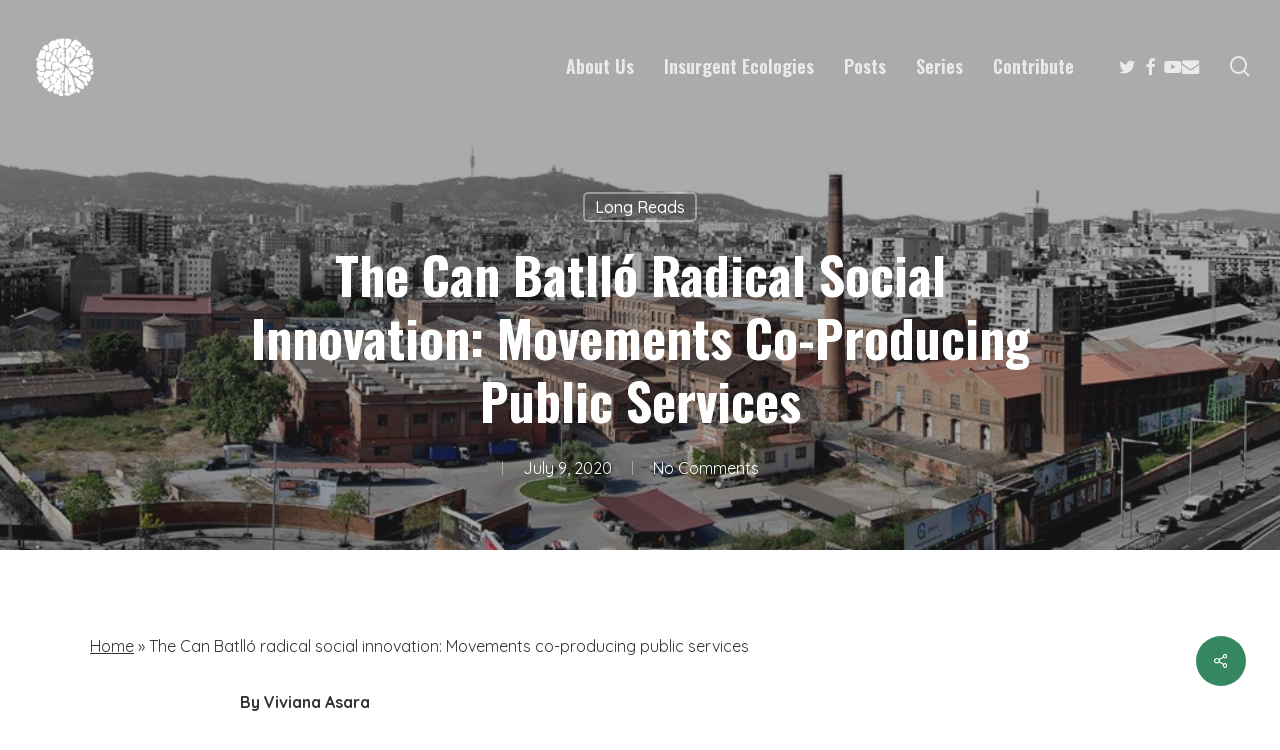

--- FILE ---
content_type: text/html; charset=UTF-8
request_url: https://undisciplinedenvironments.org/2020/07/09/the-can-batllo-radical-social-innovation-movements-co-producing-public-services/
body_size: 30608
content:
<!doctype html>
<html lang="en-US" class="no-js">
<head>
	<meta charset="UTF-8">
	<meta name="viewport" content="width=device-width, initial-scale=1, maximum-scale=1, user-scalable=0" /><meta name='robots' content='index, follow, max-image-preview:large, max-snippet:-1, max-video-preview:-1' />

	<!-- This site is optimized with the Yoast SEO plugin v26.4 - https://yoast.com/wordpress/plugins/seo/ -->
	<title>The Can Batlló radical social innovation: Movements co-producing public services - Undisciplined Environments</title>
	<link rel="canonical" href="https://undisciplinedenvironments.org/2020/07/09/the-can-batllo-radical-social-innovation-movements-co-producing-public-services/" />
	<meta property="og:locale" content="en_US" />
	<meta property="og:type" content="article" />
	<meta property="og:title" content="The Can Batlló radical social innovation: Movements co-producing public services - Undisciplined Environments" />
	<meta property="og:description" content="By Viviana Asara. Barcelona&#039;s Can Batlló platform is a radical social innovation enacting a democratized public ownership and management of public services. By blending confrontational repertoires of action with a radical politics of autonomy, movement activists and citizens intervene and decide on the planning and delivery of public services, governing them as commons, while struggling against austerity policies." />
	<meta property="og:url" content="https://undisciplinedenvironments.org/2020/07/09/the-can-batllo-radical-social-innovation-movements-co-producing-public-services/" />
	<meta property="og:site_name" content="Undisciplined Environments" />
	<meta property="article:published_time" content="2020-07-09T12:01:30+00:00" />
	<meta property="og:image" content="https://undisciplinedenvironments.org/wp-content/uploads/2020/07/Grafik-1.jpg" />
	<meta property="og:image:width" content="1" />
	<meta property="og:image:height" content="1" />
	<meta property="og:image:type" content="image/jpeg" />
	<meta name="author" content="Undisciplined Environments" />
	<meta name="twitter:card" content="summary_large_image" />
	<meta name="twitter:label1" content="Written by" />
	<meta name="twitter:data1" content="Undisciplined Environments" />
	<meta name="twitter:label2" content="Est. reading time" />
	<meta name="twitter:data2" content="13 minutes" />
	<script type="application/ld+json" class="yoast-schema-graph">{"@context":"https://schema.org","@graph":[{"@type":"WebPage","@id":"https://undisciplinedenvironments.org/2020/07/09/the-can-batllo-radical-social-innovation-movements-co-producing-public-services/","url":"https://undisciplinedenvironments.org/2020/07/09/the-can-batllo-radical-social-innovation-movements-co-producing-public-services/","name":"The Can Batlló radical social innovation: Movements co-producing public services - Undisciplined Environments","isPartOf":{"@id":"https://undisciplinedenvironments.org/#website"},"primaryImageOfPage":{"@id":"https://undisciplinedenvironments.org/2020/07/09/the-can-batllo-radical-social-innovation-movements-co-producing-public-services/#primaryimage"},"image":{"@id":"https://undisciplinedenvironments.org/2020/07/09/the-can-batllo-radical-social-innovation-movements-co-producing-public-services/#primaryimage"},"thumbnailUrl":"https://undisciplinedenvironments.org/wp-content/uploads/2020/07/Grafik-1.jpg","datePublished":"2020-07-09T12:01:30+00:00","author":{"@id":"https://undisciplinedenvironments.org/#/schema/person/c306d530c3ac14c0c46d32638f2ecc98"},"breadcrumb":{"@id":"https://undisciplinedenvironments.org/2020/07/09/the-can-batllo-radical-social-innovation-movements-co-producing-public-services/#breadcrumb"},"inLanguage":"en-US","potentialAction":[{"@type":"ReadAction","target":["https://undisciplinedenvironments.org/2020/07/09/the-can-batllo-radical-social-innovation-movements-co-producing-public-services/"]}]},{"@type":"ImageObject","inLanguage":"en-US","@id":"https://undisciplinedenvironments.org/2020/07/09/the-can-batllo-radical-social-innovation-movements-co-producing-public-services/#primaryimage","url":"https://undisciplinedenvironments.org/wp-content/uploads/2020/07/Grafik-1.jpg","contentUrl":"https://undisciplinedenvironments.org/wp-content/uploads/2020/07/Grafik-1.jpg"},{"@type":"BreadcrumbList","@id":"https://undisciplinedenvironments.org/2020/07/09/the-can-batllo-radical-social-innovation-movements-co-producing-public-services/#breadcrumb","itemListElement":[{"@type":"ListItem","position":1,"name":"Home","item":"https://undisciplinedenvironments.org/"},{"@type":"ListItem","position":2,"name":"The Can Batlló radical social innovation: Movements co-producing public services"}]},{"@type":"WebSite","@id":"https://undisciplinedenvironments.org/#website","url":"https://undisciplinedenvironments.org/","name":"Undisciplined Environments","description":"Towards a common environmental horizon.","potentialAction":[{"@type":"SearchAction","target":{"@type":"EntryPoint","urlTemplate":"https://undisciplinedenvironments.org/?s={search_term_string}"},"query-input":{"@type":"PropertyValueSpecification","valueRequired":true,"valueName":"search_term_string"}}],"inLanguage":"en-US"},{"@type":"Person","@id":"https://undisciplinedenvironments.org/#/schema/person/c306d530c3ac14c0c46d32638f2ecc98","name":"Undisciplined Environments","image":{"@type":"ImageObject","inLanguage":"en-US","@id":"https://undisciplinedenvironments.org/#/schema/person/image/23494c9101089ad44ae88ce9d2f56aac23494c9101089ad44ae88ce9d2f56aac","url":"https://secure.gravatar.com/avatar/?s=96&d=mm&r=g","contentUrl":"https://secure.gravatar.com/avatar/?s=96&d=mm&r=g","caption":"Undisciplined Environments"},"url":"https://undisciplinedenvironments.org/author/undisciplined-environments/"}]}</script>
	<!-- / Yoast SEO plugin. -->


<link rel='dns-prefetch' href='//fonts.googleapis.com' />
<link rel="alternate" type="application/rss+xml" title="Undisciplined Environments &raquo; Feed" href="https://undisciplinedenvironments.org/feed/" />
<link rel="alternate" type="application/rss+xml" title="Undisciplined Environments &raquo; Comments Feed" href="https://undisciplinedenvironments.org/comments/feed/" />
<link rel="alternate" title="oEmbed (JSON)" type="application/json+oembed" href="https://undisciplinedenvironments.org/wp-json/oembed/1.0/embed?url=https%3A%2F%2Fundisciplinedenvironments.org%2F2020%2F07%2F09%2Fthe-can-batllo-radical-social-innovation-movements-co-producing-public-services%2F" />
<link rel="alternate" title="oEmbed (XML)" type="text/xml+oembed" href="https://undisciplinedenvironments.org/wp-json/oembed/1.0/embed?url=https%3A%2F%2Fundisciplinedenvironments.org%2F2020%2F07%2F09%2Fthe-can-batllo-radical-social-innovation-movements-co-producing-public-services%2F&#038;format=xml" />
		<!-- This site uses the Google Analytics by MonsterInsights plugin v9.11.1 - Using Analytics tracking - https://www.monsterinsights.com/ -->
							<script src="//www.googletagmanager.com/gtag/js?id=G-1PT630Y53Y"  data-cfasync="false" data-wpfc-render="false" type="text/javascript" async></script>
			<script data-cfasync="false" data-wpfc-render="false" type="text/javascript">
				var mi_version = '9.11.1';
				var mi_track_user = true;
				var mi_no_track_reason = '';
								var MonsterInsightsDefaultLocations = {"page_location":"https:\/\/undisciplinedenvironments.org\/2020\/07\/09\/the-can-batllo-radical-social-innovation-movements-co-producing-public-services\/"};
								if ( typeof MonsterInsightsPrivacyGuardFilter === 'function' ) {
					var MonsterInsightsLocations = (typeof MonsterInsightsExcludeQuery === 'object') ? MonsterInsightsPrivacyGuardFilter( MonsterInsightsExcludeQuery ) : MonsterInsightsPrivacyGuardFilter( MonsterInsightsDefaultLocations );
				} else {
					var MonsterInsightsLocations = (typeof MonsterInsightsExcludeQuery === 'object') ? MonsterInsightsExcludeQuery : MonsterInsightsDefaultLocations;
				}

								var disableStrs = [
										'ga-disable-G-1PT630Y53Y',
									];

				/* Function to detect opted out users */
				function __gtagTrackerIsOptedOut() {
					for (var index = 0; index < disableStrs.length; index++) {
						if (document.cookie.indexOf(disableStrs[index] + '=true') > -1) {
							return true;
						}
					}

					return false;
				}

				/* Disable tracking if the opt-out cookie exists. */
				if (__gtagTrackerIsOptedOut()) {
					for (var index = 0; index < disableStrs.length; index++) {
						window[disableStrs[index]] = true;
					}
				}

				/* Opt-out function */
				function __gtagTrackerOptout() {
					for (var index = 0; index < disableStrs.length; index++) {
						document.cookie = disableStrs[index] + '=true; expires=Thu, 31 Dec 2099 23:59:59 UTC; path=/';
						window[disableStrs[index]] = true;
					}
				}

				if ('undefined' === typeof gaOptout) {
					function gaOptout() {
						__gtagTrackerOptout();
					}
				}
								window.dataLayer = window.dataLayer || [];

				window.MonsterInsightsDualTracker = {
					helpers: {},
					trackers: {},
				};
				if (mi_track_user) {
					function __gtagDataLayer() {
						dataLayer.push(arguments);
					}

					function __gtagTracker(type, name, parameters) {
						if (!parameters) {
							parameters = {};
						}

						if (parameters.send_to) {
							__gtagDataLayer.apply(null, arguments);
							return;
						}

						if (type === 'event') {
														parameters.send_to = monsterinsights_frontend.v4_id;
							var hookName = name;
							if (typeof parameters['event_category'] !== 'undefined') {
								hookName = parameters['event_category'] + ':' + name;
							}

							if (typeof MonsterInsightsDualTracker.trackers[hookName] !== 'undefined') {
								MonsterInsightsDualTracker.trackers[hookName](parameters);
							} else {
								__gtagDataLayer('event', name, parameters);
							}
							
						} else {
							__gtagDataLayer.apply(null, arguments);
						}
					}

					__gtagTracker('js', new Date());
					__gtagTracker('set', {
						'developer_id.dZGIzZG': true,
											});
					if ( MonsterInsightsLocations.page_location ) {
						__gtagTracker('set', MonsterInsightsLocations);
					}
										__gtagTracker('config', 'G-1PT630Y53Y', {"forceSSL":"true","link_attribution":"true"} );
										window.gtag = __gtagTracker;										(function () {
						/* https://developers.google.com/analytics/devguides/collection/analyticsjs/ */
						/* ga and __gaTracker compatibility shim. */
						var noopfn = function () {
							return null;
						};
						var newtracker = function () {
							return new Tracker();
						};
						var Tracker = function () {
							return null;
						};
						var p = Tracker.prototype;
						p.get = noopfn;
						p.set = noopfn;
						p.send = function () {
							var args = Array.prototype.slice.call(arguments);
							args.unshift('send');
							__gaTracker.apply(null, args);
						};
						var __gaTracker = function () {
							var len = arguments.length;
							if (len === 0) {
								return;
							}
							var f = arguments[len - 1];
							if (typeof f !== 'object' || f === null || typeof f.hitCallback !== 'function') {
								if ('send' === arguments[0]) {
									var hitConverted, hitObject = false, action;
									if ('event' === arguments[1]) {
										if ('undefined' !== typeof arguments[3]) {
											hitObject = {
												'eventAction': arguments[3],
												'eventCategory': arguments[2],
												'eventLabel': arguments[4],
												'value': arguments[5] ? arguments[5] : 1,
											}
										}
									}
									if ('pageview' === arguments[1]) {
										if ('undefined' !== typeof arguments[2]) {
											hitObject = {
												'eventAction': 'page_view',
												'page_path': arguments[2],
											}
										}
									}
									if (typeof arguments[2] === 'object') {
										hitObject = arguments[2];
									}
									if (typeof arguments[5] === 'object') {
										Object.assign(hitObject, arguments[5]);
									}
									if ('undefined' !== typeof arguments[1].hitType) {
										hitObject = arguments[1];
										if ('pageview' === hitObject.hitType) {
											hitObject.eventAction = 'page_view';
										}
									}
									if (hitObject) {
										action = 'timing' === arguments[1].hitType ? 'timing_complete' : hitObject.eventAction;
										hitConverted = mapArgs(hitObject);
										__gtagTracker('event', action, hitConverted);
									}
								}
								return;
							}

							function mapArgs(args) {
								var arg, hit = {};
								var gaMap = {
									'eventCategory': 'event_category',
									'eventAction': 'event_action',
									'eventLabel': 'event_label',
									'eventValue': 'event_value',
									'nonInteraction': 'non_interaction',
									'timingCategory': 'event_category',
									'timingVar': 'name',
									'timingValue': 'value',
									'timingLabel': 'event_label',
									'page': 'page_path',
									'location': 'page_location',
									'title': 'page_title',
									'referrer' : 'page_referrer',
								};
								for (arg in args) {
																		if (!(!args.hasOwnProperty(arg) || !gaMap.hasOwnProperty(arg))) {
										hit[gaMap[arg]] = args[arg];
									} else {
										hit[arg] = args[arg];
									}
								}
								return hit;
							}

							try {
								f.hitCallback();
							} catch (ex) {
							}
						};
						__gaTracker.create = newtracker;
						__gaTracker.getByName = newtracker;
						__gaTracker.getAll = function () {
							return [];
						};
						__gaTracker.remove = noopfn;
						__gaTracker.loaded = true;
						window['__gaTracker'] = __gaTracker;
					})();
									} else {
										console.log("");
					(function () {
						function __gtagTracker() {
							return null;
						}

						window['__gtagTracker'] = __gtagTracker;
						window['gtag'] = __gtagTracker;
					})();
									}
			</script>
							<!-- / Google Analytics by MonsterInsights -->
		<style id='wp-img-auto-sizes-contain-inline-css' type='text/css'>
img:is([sizes=auto i],[sizes^="auto," i]){contain-intrinsic-size:3000px 1500px}
/*# sourceURL=wp-img-auto-sizes-contain-inline-css */
</style>
<style id='wp-emoji-styles-inline-css' type='text/css'>

	img.wp-smiley, img.emoji {
		display: inline !important;
		border: none !important;
		box-shadow: none !important;
		height: 1em !important;
		width: 1em !important;
		margin: 0 0.07em !important;
		vertical-align: -0.1em !important;
		background: none !important;
		padding: 0 !important;
	}
/*# sourceURL=wp-emoji-styles-inline-css */
</style>
<link rel='stylesheet' id='mailerlite_forms.css-css' href='https://undisciplinedenvironments.org/wp-content/plugins/official-mailerlite-sign-up-forms/assets/css/mailerlite_forms.css?ver=1.7.14' type='text/css' media='all' />
<link rel='stylesheet' id='salient-social-css' href='https://undisciplinedenvironments.org/wp-content/plugins/salient-social/css/style.css?ver=1.2.6' type='text/css' media='all' />
<style id='salient-social-inline-css' type='text/css'>

  .sharing-default-minimal .nectar-love.loved,
  body .nectar-social[data-color-override="override"].fixed > a:before, 
  body .nectar-social[data-color-override="override"].fixed .nectar-social-inner a,
  .sharing-default-minimal .nectar-social[data-color-override="override"] .nectar-social-inner a:hover,
  .nectar-social.vertical[data-color-override="override"] .nectar-social-inner a:hover {
    background-color: #348760;
  }
  .nectar-social.hover .nectar-love.loved,
  .nectar-social.hover > .nectar-love-button a:hover,
  .nectar-social[data-color-override="override"].hover > div a:hover,
  #single-below-header .nectar-social[data-color-override="override"].hover > div a:hover,
  .nectar-social[data-color-override="override"].hover .share-btn:hover,
  .sharing-default-minimal .nectar-social[data-color-override="override"] .nectar-social-inner a {
    border-color: #348760;
  }
  #single-below-header .nectar-social.hover .nectar-love.loved i,
  #single-below-header .nectar-social.hover[data-color-override="override"] a:hover,
  #single-below-header .nectar-social.hover[data-color-override="override"] a:hover i,
  #single-below-header .nectar-social.hover .nectar-love-button a:hover i,
  .nectar-love:hover i,
  .hover .nectar-love:hover .total_loves,
  .nectar-love.loved i,
  .nectar-social.hover .nectar-love.loved .total_loves,
  .nectar-social.hover .share-btn:hover, 
  .nectar-social[data-color-override="override"].hover .nectar-social-inner a:hover,
  .nectar-social[data-color-override="override"].hover > div:hover span,
  .sharing-default-minimal .nectar-social[data-color-override="override"] .nectar-social-inner a:not(:hover) i,
  .sharing-default-minimal .nectar-social[data-color-override="override"] .nectar-social-inner a:not(:hover) {
    color: #348760;
  }
/*# sourceURL=salient-social-inline-css */
</style>
<link rel='stylesheet' id='salient-grid-system-css' href='https://undisciplinedenvironments.org/wp-content/themes/salient/css/build/grid-system.css?ver=18.0' type='text/css' media='all' />
<link rel='stylesheet' id='main-styles-css' href='https://undisciplinedenvironments.org/wp-content/themes/salient/css/build/style.css?ver=18.0' type='text/css' media='all' />
<style id='main-styles-inline-css' type='text/css'>
html:not(.page-trans-loaded) { background-color: #ffffff; }
/*# sourceURL=main-styles-inline-css */
</style>
<link rel='stylesheet' id='nectar-single-styles-css' href='https://undisciplinedenvironments.org/wp-content/themes/salient/css/build/single.css?ver=18.0' type='text/css' media='all' />
<link rel='stylesheet' id='nectar-element-recent-posts-css' href='https://undisciplinedenvironments.org/wp-content/themes/salient/css/build/elements/element-recent-posts.css?ver=18.0' type='text/css' media='all' />
<link rel='stylesheet' id='nectar_default_font_open_sans-css' href='https://fonts.googleapis.com/css?family=Open+Sans%3A300%2C400%2C600%2C700&#038;subset=latin%2Clatin-ext' type='text/css' media='all' />
<link rel='stylesheet' id='responsive-css' href='https://undisciplinedenvironments.org/wp-content/themes/salient/css/build/responsive.css?ver=18.0' type='text/css' media='all' />
<link rel='stylesheet' id='skin-material-css' href='https://undisciplinedenvironments.org/wp-content/themes/salient/css/build/skin-material.css?ver=18.0' type='text/css' media='all' />
<link rel='stylesheet' id='salient-wp-menu-dynamic-css' href='https://undisciplinedenvironments.org/wp-content/uploads/salient/menu-dynamic.css?ver=15748' type='text/css' media='all' />
<link rel='stylesheet' id='nectar-widget-posts-css' href='https://undisciplinedenvironments.org/wp-content/themes/salient/css/build/elements/widget-nectar-posts.css?ver=18.0' type='text/css' media='all' />
<link rel='stylesheet' id='dynamic-css-css' href='https://undisciplinedenvironments.org/wp-content/uploads/salient/salient-dynamic-styles.css?ver=77904' type='text/css' media='all' />
<style id='dynamic-css-inline-css' type='text/css'>
#page-header-bg[data-post-hs="default_minimal"] .inner-wrap{text-align:center}#page-header-bg[data-post-hs="default_minimal"] .inner-wrap >a,.material #page-header-bg.fullscreen-header .inner-wrap >a{color:#fff;font-weight:600;border:var(--nectar-border-thickness) solid rgba(255,255,255,0.4);padding:4px 10px;margin:5px 6px 0px 5px;display:inline-block;transition:all 0.2s ease;-webkit-transition:all 0.2s ease;font-size:14px;line-height:18px}body.material #page-header-bg.fullscreen-header .inner-wrap >a{margin-bottom:15px;}body.material #page-header-bg.fullscreen-header .inner-wrap >a{border:none;padding:6px 10px}body[data-button-style^="rounded"] #page-header-bg[data-post-hs="default_minimal"] .inner-wrap >a,body[data-button-style^="rounded"].material #page-header-bg.fullscreen-header .inner-wrap >a{border-radius:100px}body.single [data-post-hs="default_minimal"] #single-below-header span,body.single .heading-title[data-header-style="default_minimal"] #single-below-header span{line-height:14px;}#page-header-bg[data-post-hs="default_minimal"] #single-below-header{text-align:center;position:relative;z-index:100}#page-header-bg[data-post-hs="default_minimal"] #single-below-header span{float:none;display:inline-block}#page-header-bg[data-post-hs="default_minimal"] .inner-wrap >a:hover,#page-header-bg[data-post-hs="default_minimal"] .inner-wrap >a:focus{border-color:transparent}#page-header-bg.fullscreen-header .avatar,#page-header-bg[data-post-hs="default_minimal"] .avatar{border-radius:100%}#page-header-bg.fullscreen-header .meta-author span,#page-header-bg[data-post-hs="default_minimal"] .meta-author span{display:block}#page-header-bg.fullscreen-header .meta-author img{margin-bottom:0;height:50px;width:auto}#page-header-bg[data-post-hs="default_minimal"] .meta-author img{margin-bottom:0;height:40px;width:auto}#page-header-bg[data-post-hs="default_minimal"] .author-section{position:absolute;bottom:30px}#page-header-bg.fullscreen-header .meta-author,#page-header-bg[data-post-hs="default_minimal"] .meta-author{font-size:18px}#page-header-bg.fullscreen-header .author-section .meta-date,#page-header-bg[data-post-hs="default_minimal"] .author-section .meta-date{font-size:12px;color:rgba(255,255,255,0.8)}#page-header-bg.fullscreen-header .author-section .meta-date i{font-size:12px}#page-header-bg[data-post-hs="default_minimal"] .author-section .meta-date i{font-size:11px;line-height:14px}#page-header-bg[data-post-hs="default_minimal"] .author-section .avatar-post-info{position:relative;top:-5px}#page-header-bg.fullscreen-header .author-section a,#page-header-bg[data-post-hs="default_minimal"] .author-section a{display:block;margin-bottom:-2px}#page-header-bg[data-post-hs="default_minimal"] .author-section a{font-size:14px;line-height:14px}#page-header-bg.fullscreen-header .author-section a:hover,#page-header-bg[data-post-hs="default_minimal"] .author-section a:hover{color:rgba(255,255,255,0.85)!important}#page-header-bg.fullscreen-header .author-section,#page-header-bg[data-post-hs="default_minimal"] .author-section{width:100%;z-index:10;text-align:center}#page-header-bg.fullscreen-header .author-section{margin-top:25px;}#page-header-bg.fullscreen-header .author-section span,#page-header-bg[data-post-hs="default_minimal"] .author-section span{padding-left:0;line-height:20px;font-size:20px}#page-header-bg.fullscreen-header .author-section .avatar-post-info,#page-header-bg[data-post-hs="default_minimal"] .author-section .avatar-post-info{margin-left:10px}#page-header-bg.fullscreen-header .author-section .avatar-post-info,#page-header-bg.fullscreen-header .author-section .meta-author,#page-header-bg[data-post-hs="default_minimal"] .author-section .avatar-post-info,#page-header-bg[data-post-hs="default_minimal"] .author-section .meta-author{text-align:left;display:inline-block;top:9px}@media only screen and (min-width :690px) and (max-width :999px){body.single-post #page-header-bg[data-post-hs="default_minimal"]{padding-top:10%;padding-bottom:10%;}}@media only screen and (max-width :690px){#ajax-content-wrap #page-header-bg[data-post-hs="default_minimal"] #single-below-header span:not(.rich-snippet-hidden),#ajax-content-wrap .row.heading-title[data-header-style="default_minimal"] .col.section-title span.meta-category{display:inline-block;}.container-wrap[data-remove-post-comment-number="0"][data-remove-post-author="0"][data-remove-post-date="0"] .heading-title[data-header-style="default_minimal"] #single-below-header > span,#page-header-bg[data-post-hs="default_minimal"] .span_6[data-remove-post-comment-number="0"][data-remove-post-author="0"][data-remove-post-date="0"] #single-below-header > span{padding:0 8px;}.container-wrap[data-remove-post-comment-number="0"][data-remove-post-author="0"][data-remove-post-date="0"] .heading-title[data-header-style="default_minimal"] #single-below-header span,#page-header-bg[data-post-hs="default_minimal"] .span_6[data-remove-post-comment-number="0"][data-remove-post-author="0"][data-remove-post-date="0"] #single-below-header span{font-size:13px;line-height:10px;}.material #page-header-bg.fullscreen-header .author-section{margin-top:5px;}#page-header-bg.fullscreen-header .author-section{bottom:20px;}#page-header-bg.fullscreen-header .author-section .meta-date:not(.updated){margin-top:-4px;display:block;}#page-header-bg.fullscreen-header .author-section .avatar-post-info{margin:10px 0 0 0;}}#page-header-bg h1,#page-header-bg .subheader,.nectar-box-roll .overlaid-content h1,.nectar-box-roll .overlaid-content .subheader,#page-header-bg #portfolio-nav a i,body .section-title #portfolio-nav a:hover i,.page-header-no-bg h1,.page-header-no-bg span,#page-header-bg #portfolio-nav a i,#page-header-bg span,#page-header-bg #single-below-header a:hover,#page-header-bg #single-below-header a:focus,#page-header-bg.fullscreen-header .author-section a{color:#ffffff!important;}body #page-header-bg .pinterest-share i,body #page-header-bg .facebook-share i,body #page-header-bg .linkedin-share i,body #page-header-bg .twitter-share i,body #page-header-bg .google-plus-share i,body #page-header-bg .icon-salient-heart,body #page-header-bg .icon-salient-heart-2{color:#ffffff;}#page-header-bg[data-post-hs="default_minimal"] .inner-wrap > a:not(:hover){color:#ffffff;border-color:rgba(255,255,255,0.4);}.single #page-header-bg #single-below-header > span{border-color:rgba(255,255,255,0.4);}body .section-title #portfolio-nav a:hover i{opacity:0.75;}.single #page-header-bg .blog-title #single-meta .nectar-social.hover > div a,.single #page-header-bg .blog-title #single-meta > div a,.single #page-header-bg .blog-title #single-meta ul .n-shortcode a,#page-header-bg .blog-title #single-meta .nectar-social.hover .share-btn{border-color:rgba(255,255,255,0.4);}.single #page-header-bg .blog-title #single-meta .nectar-social.hover > div a:hover,#page-header-bg .blog-title #single-meta .nectar-social.hover .share-btn:hover,.single #page-header-bg .blog-title #single-meta div > a:hover,.single #page-header-bg .blog-title #single-meta ul .n-shortcode a:hover,.single #page-header-bg .blog-title #single-meta ul li:not(.meta-share-count):hover > a{border-color:rgba(255,255,255,1);}.single #page-header-bg #single-meta div span,.single #page-header-bg #single-meta > div a,.single #page-header-bg #single-meta > div i{color:#ffffff!important;}.single #page-header-bg #single-meta ul .meta-share-count .nectar-social a i{color:rgba(255,255,255,0.7)!important;}.single #page-header-bg #single-meta ul .meta-share-count .nectar-social a:hover i{color:rgba(255,255,255,1)!important;}.no-rgba #header-space{display:none;}@media only screen and (max-width:999px){body #header-space[data-header-mobile-fixed="1"]{display:none;}#header-outer[data-mobile-fixed="false"]{position:absolute;}}@media only screen and (max-width:999px){body:not(.nectar-no-flex-height) #header-space[data-secondary-header-display="full"]:not([data-header-mobile-fixed="false"]){display:block!important;margin-bottom:-50px;}#header-space[data-secondary-header-display="full"][data-header-mobile-fixed="false"]{display:none;}}@media only screen and (min-width:1000px){#header-space{display:none;}.nectar-slider-wrap.first-section,.parallax_slider_outer.first-section,.full-width-content.first-section,.parallax_slider_outer.first-section .swiper-slide .content,.nectar-slider-wrap.first-section .swiper-slide .content,#page-header-bg,.nder-page-header,#page-header-wrap,.full-width-section.first-section{margin-top:0!important;}body #page-header-bg,body #page-header-wrap{height:132px;}body #search-outer{z-index:100000;}}@media only screen and (min-width:1000px){#page-header-wrap.fullscreen-header,#page-header-wrap.fullscreen-header #page-header-bg,html:not(.nectar-box-roll-loaded) .nectar-box-roll > #page-header-bg.fullscreen-header,.nectar_fullscreen_zoom_recent_projects,#nectar_fullscreen_rows:not(.afterLoaded) > div,#nectar_fullscreen_rows:not(.afterLoaded) > section{height:100vh;}.wpb_row.vc_row-o-full-height.top-level,.wpb_row.vc_row-o-full-height.top-level > .col.span_12{min-height:100vh;}#page-header-bg[data-alignment-v="middle"] .span_6 .inner-wrap,#page-header-bg[data-alignment-v="top"] .span_6 .inner-wrap,.blog-archive-header.color-bg .container{padding-top:calc(121px + var(--nectar_hook_before_nav_content_height,0px));}#page-header-wrap.container #page-header-bg .span_6 .inner-wrap{padding-top:0;}.nectar-slider-wrap[data-fullscreen="true"]:not(.loaded),.nectar-slider-wrap[data-fullscreen="true"]:not(.loaded) .swiper-container{height:calc(100vh + 2px)!important;}.admin-bar .nectar-slider-wrap[data-fullscreen="true"]:not(.loaded),.admin-bar .nectar-slider-wrap[data-fullscreen="true"]:not(.loaded) .swiper-container{height:calc(100vh - 30px)!important;}}@media only screen and (max-width:999px){#page-header-bg[data-alignment-v="middle"]:not(.fullscreen-header) .span_6 .inner-wrap,#page-header-bg[data-alignment-v="top"] .span_6 .inner-wrap,.blog-archive-header.color-bg .container{padding-top:calc(54px + var(--nectar_hook_before_nav_content_height,0px));}.vc_row.top-level.full-width-section:not(.full-width-ns) > .span_12,#page-header-bg[data-alignment-v="bottom"] .span_6 .inner-wrap{padding-top:24px;}}@media only screen and (max-width:690px){.vc_row.top-level.full-width-section:not(.full-width-ns) > .span_12{padding-top:54px;}.vc_row.top-level.full-width-content .nectar-recent-posts-single_featured .recent-post-container > .inner-wrap{padding-top:24px;}}@media only screen and (max-width:999px){.full-width-ns .nectar-slider-wrap .swiper-slide[data-y-pos="middle"] .content,.full-width-ns .nectar-slider-wrap .swiper-slide[data-y-pos="top"] .content{padding-top:30px;}}@media only screen and (max-width:999px){.using-mobile-browser #nectar_fullscreen_rows:not(.afterLoaded):not([data-mobile-disable="on"]) > div{height:calc(100vh - 76px);}.using-mobile-browser .wpb_row.vc_row-o-full-height.top-level,.using-mobile-browser .wpb_row.vc_row-o-full-height.top-level > .col.span_12,[data-permanent-transparent="1"].using-mobile-browser .wpb_row.vc_row-o-full-height.top-level,[data-permanent-transparent="1"].using-mobile-browser .wpb_row.vc_row-o-full-height.top-level > .col.span_12{min-height:calc(100vh - 76px);}html:not(.nectar-box-roll-loaded) .nectar-box-roll > #page-header-bg.fullscreen-header,.nectar_fullscreen_zoom_recent_projects,.nectar-slider-wrap[data-fullscreen="true"]:not(.loaded),.nectar-slider-wrap[data-fullscreen="true"]:not(.loaded) .swiper-container,#nectar_fullscreen_rows:not(.afterLoaded):not([data-mobile-disable="on"]) > div{height:calc(100vh - 1px);}.wpb_row.vc_row-o-full-height.top-level,.wpb_row.vc_row-o-full-height.top-level > .col.span_12{min-height:calc(100vh - 1px);}body[data-transparent-header="false"] #ajax-content-wrap.no-scroll{min-height:calc(100vh - 1px);height:calc(100vh - 1px);}}.screen-reader-text,.nectar-skip-to-content:not(:focus){border:0;clip:rect(1px,1px,1px,1px);clip-path:inset(50%);height:1px;margin:-1px;overflow:hidden;padding:0;position:absolute!important;width:1px;word-wrap:normal!important;}.row .col img:not([srcset]){width:auto;}.row .col img.img-with-animation.nectar-lazy:not([srcset]){width:100%;}
/*# sourceURL=dynamic-css-inline-css */
</style>
<link rel='stylesheet' id='salient-child-style-css' href='https://undisciplinedenvironments.org/wp-content/themes/undisciplined/style.css?ver=18.0' type='text/css' media='all' />
<link rel='stylesheet' id='salient-child-custom-css' href='https://undisciplinedenvironments.org/wp-content/themes/undisciplined/custom.css?ver=1768963700' type='text/css' media='all' />
<link rel='stylesheet' id='redux-google-fonts-salient_redux-css' href='https://fonts.googleapis.com/css?family=Oswald%3A600%2C700%2C400%7CQuicksand%3A500%2C400%2C700&#038;subset=latin&#038;ver=6.9' type='text/css' media='all' />
<script type="text/javascript" src="https://undisciplinedenvironments.org/wp-content/plugins/google-analytics-for-wordpress/assets/js/frontend-gtag.min.js?ver=9.11.1" id="monsterinsights-frontend-script-js" async="async" data-wp-strategy="async"></script>
<script data-cfasync="false" data-wpfc-render="false" type="text/javascript" id='monsterinsights-frontend-script-js-extra'>/* <![CDATA[ */
var monsterinsights_frontend = {"js_events_tracking":"true","download_extensions":"doc,pdf,ppt,zip,xls,docx,pptx,xlsx","inbound_paths":"[{\"path\":\"\\\/go\\\/\",\"label\":\"affiliate\"},{\"path\":\"\\\/recommend\\\/\",\"label\":\"affiliate\"}]","home_url":"https:\/\/undisciplinedenvironments.org","hash_tracking":"false","v4_id":"G-1PT630Y53Y"};/* ]]> */
</script>
<script type="text/javascript" src="https://undisciplinedenvironments.org/wp-includes/js/jquery/jquery.min.js?ver=3.7.1" id="jquery-core-js"></script>
<script type="text/javascript" src="https://undisciplinedenvironments.org/wp-includes/js/jquery/jquery-migrate.min.js?ver=3.4.1" id="jquery-migrate-js"></script>
<script></script><link rel="https://api.w.org/" href="https://undisciplinedenvironments.org/wp-json/" /><link rel="alternate" title="JSON" type="application/json" href="https://undisciplinedenvironments.org/wp-json/wp/v2/posts/19445" /><link rel="EditURI" type="application/rsd+xml" title="RSD" href="https://undisciplinedenvironments.org/xmlrpc.php?rsd" />
<meta name="generator" content="WordPress 6.9" />
<link rel='shortlink' href='https://undisciplinedenvironments.org/?p=19445' />
        <!-- MailerLite Universal -->
        <script>
            (function(w,d,e,u,f,l,n){w[f]=w[f]||function(){(w[f].q=w[f].q||[])
                .push(arguments);},l=d.createElement(e),l.async=1,l.src=u,
                n=d.getElementsByTagName(e)[0],n.parentNode.insertBefore(l,n);})
            (window,document,'script','https://assets.mailerlite.com/js/universal.js','ml');
            ml('account', '1147383');
            ml('enablePopups', true);
        </script>
        <!-- End MailerLite Universal -->
        <script type="text/javascript"> var root = document.getElementsByTagName( "html" )[0]; root.setAttribute( "class", "js" ); </script><meta name="generator" content="Powered by WPBakery Page Builder - drag and drop page builder for WordPress."/>
<noscript><style>.lazyload[data-src]{display:none !important;}</style></noscript><style>.lazyload{background-image:none !important;}.lazyload:before{background-image:none !important;}</style><link rel="icon" href="https://undisciplinedenvironments.org/wp-content/uploads/2022/07/cropped-ue-facivon-32x32.png" sizes="32x32" />
<link rel="icon" href="https://undisciplinedenvironments.org/wp-content/uploads/2022/07/cropped-ue-facivon-192x192.png" sizes="192x192" />
<link rel="apple-touch-icon" href="https://undisciplinedenvironments.org/wp-content/uploads/2022/07/cropped-ue-facivon-180x180.png" />
<meta name="msapplication-TileImage" content="https://undisciplinedenvironments.org/wp-content/uploads/2022/07/cropped-ue-facivon-270x270.png" />
<noscript><style> .wpb_animate_when_almost_visible { opacity: 1; }</style></noscript><style id='wp-block-heading-inline-css' type='text/css'>
h1:where(.wp-block-heading).has-background,h2:where(.wp-block-heading).has-background,h3:where(.wp-block-heading).has-background,h4:where(.wp-block-heading).has-background,h5:where(.wp-block-heading).has-background,h6:where(.wp-block-heading).has-background{padding:1.25em 2.375em}h1.has-text-align-left[style*=writing-mode]:where([style*=vertical-lr]),h1.has-text-align-right[style*=writing-mode]:where([style*=vertical-rl]),h2.has-text-align-left[style*=writing-mode]:where([style*=vertical-lr]),h2.has-text-align-right[style*=writing-mode]:where([style*=vertical-rl]),h3.has-text-align-left[style*=writing-mode]:where([style*=vertical-lr]),h3.has-text-align-right[style*=writing-mode]:where([style*=vertical-rl]),h4.has-text-align-left[style*=writing-mode]:where([style*=vertical-lr]),h4.has-text-align-right[style*=writing-mode]:where([style*=vertical-rl]),h5.has-text-align-left[style*=writing-mode]:where([style*=vertical-lr]),h5.has-text-align-right[style*=writing-mode]:where([style*=vertical-rl]),h6.has-text-align-left[style*=writing-mode]:where([style*=vertical-lr]),h6.has-text-align-right[style*=writing-mode]:where([style*=vertical-rl]){rotate:180deg}
/*# sourceURL=https://undisciplinedenvironments.org/wp-includes/blocks/heading/style.min.css */
</style>
<style id='wp-block-paragraph-inline-css' type='text/css'>
.is-small-text{font-size:.875em}.is-regular-text{font-size:1em}.is-large-text{font-size:2.25em}.is-larger-text{font-size:3em}.has-drop-cap:not(:focus):first-letter{float:left;font-size:8.4em;font-style:normal;font-weight:100;line-height:.68;margin:.05em .1em 0 0;text-transform:uppercase}body.rtl .has-drop-cap:not(:focus):first-letter{float:none;margin-left:.1em}p.has-drop-cap.has-background{overflow:hidden}:root :where(p.has-background){padding:1.25em 2.375em}:where(p.has-text-color:not(.has-link-color)) a{color:inherit}p.has-text-align-left[style*="writing-mode:vertical-lr"],p.has-text-align-right[style*="writing-mode:vertical-rl"]{rotate:180deg}
/*# sourceURL=https://undisciplinedenvironments.org/wp-includes/blocks/paragraph/style.min.css */
</style>
<style id='global-styles-inline-css' type='text/css'>
:root{--wp--preset--aspect-ratio--square: 1;--wp--preset--aspect-ratio--4-3: 4/3;--wp--preset--aspect-ratio--3-4: 3/4;--wp--preset--aspect-ratio--3-2: 3/2;--wp--preset--aspect-ratio--2-3: 2/3;--wp--preset--aspect-ratio--16-9: 16/9;--wp--preset--aspect-ratio--9-16: 9/16;--wp--preset--color--black: #000000;--wp--preset--color--cyan-bluish-gray: #abb8c3;--wp--preset--color--white: #ffffff;--wp--preset--color--pale-pink: #f78da7;--wp--preset--color--vivid-red: #cf2e2e;--wp--preset--color--luminous-vivid-orange: #ff6900;--wp--preset--color--luminous-vivid-amber: #fcb900;--wp--preset--color--light-green-cyan: #7bdcb5;--wp--preset--color--vivid-green-cyan: #00d084;--wp--preset--color--pale-cyan-blue: #8ed1fc;--wp--preset--color--vivid-cyan-blue: #0693e3;--wp--preset--color--vivid-purple: #9b51e0;--wp--preset--gradient--vivid-cyan-blue-to-vivid-purple: linear-gradient(135deg,rgb(6,147,227) 0%,rgb(155,81,224) 100%);--wp--preset--gradient--light-green-cyan-to-vivid-green-cyan: linear-gradient(135deg,rgb(122,220,180) 0%,rgb(0,208,130) 100%);--wp--preset--gradient--luminous-vivid-amber-to-luminous-vivid-orange: linear-gradient(135deg,rgb(252,185,0) 0%,rgb(255,105,0) 100%);--wp--preset--gradient--luminous-vivid-orange-to-vivid-red: linear-gradient(135deg,rgb(255,105,0) 0%,rgb(207,46,46) 100%);--wp--preset--gradient--very-light-gray-to-cyan-bluish-gray: linear-gradient(135deg,rgb(238,238,238) 0%,rgb(169,184,195) 100%);--wp--preset--gradient--cool-to-warm-spectrum: linear-gradient(135deg,rgb(74,234,220) 0%,rgb(151,120,209) 20%,rgb(207,42,186) 40%,rgb(238,44,130) 60%,rgb(251,105,98) 80%,rgb(254,248,76) 100%);--wp--preset--gradient--blush-light-purple: linear-gradient(135deg,rgb(255,206,236) 0%,rgb(152,150,240) 100%);--wp--preset--gradient--blush-bordeaux: linear-gradient(135deg,rgb(254,205,165) 0%,rgb(254,45,45) 50%,rgb(107,0,62) 100%);--wp--preset--gradient--luminous-dusk: linear-gradient(135deg,rgb(255,203,112) 0%,rgb(199,81,192) 50%,rgb(65,88,208) 100%);--wp--preset--gradient--pale-ocean: linear-gradient(135deg,rgb(255,245,203) 0%,rgb(182,227,212) 50%,rgb(51,167,181) 100%);--wp--preset--gradient--electric-grass: linear-gradient(135deg,rgb(202,248,128) 0%,rgb(113,206,126) 100%);--wp--preset--gradient--midnight: linear-gradient(135deg,rgb(2,3,129) 0%,rgb(40,116,252) 100%);--wp--preset--font-size--small: 13px;--wp--preset--font-size--medium: 20px;--wp--preset--font-size--large: 36px;--wp--preset--font-size--x-large: 42px;--wp--preset--spacing--20: 0.44rem;--wp--preset--spacing--30: 0.67rem;--wp--preset--spacing--40: 1rem;--wp--preset--spacing--50: 1.5rem;--wp--preset--spacing--60: 2.25rem;--wp--preset--spacing--70: 3.38rem;--wp--preset--spacing--80: 5.06rem;--wp--preset--shadow--natural: 6px 6px 9px rgba(0, 0, 0, 0.2);--wp--preset--shadow--deep: 12px 12px 50px rgba(0, 0, 0, 0.4);--wp--preset--shadow--sharp: 6px 6px 0px rgba(0, 0, 0, 0.2);--wp--preset--shadow--outlined: 6px 6px 0px -3px rgb(255, 255, 255), 6px 6px rgb(0, 0, 0);--wp--preset--shadow--crisp: 6px 6px 0px rgb(0, 0, 0);}:root { --wp--style--global--content-size: 1300px;--wp--style--global--wide-size: 1300px; }:where(body) { margin: 0; }.wp-site-blocks > .alignleft { float: left; margin-right: 2em; }.wp-site-blocks > .alignright { float: right; margin-left: 2em; }.wp-site-blocks > .aligncenter { justify-content: center; margin-left: auto; margin-right: auto; }:where(.is-layout-flex){gap: 0.5em;}:where(.is-layout-grid){gap: 0.5em;}.is-layout-flow > .alignleft{float: left;margin-inline-start: 0;margin-inline-end: 2em;}.is-layout-flow > .alignright{float: right;margin-inline-start: 2em;margin-inline-end: 0;}.is-layout-flow > .aligncenter{margin-left: auto !important;margin-right: auto !important;}.is-layout-constrained > .alignleft{float: left;margin-inline-start: 0;margin-inline-end: 2em;}.is-layout-constrained > .alignright{float: right;margin-inline-start: 2em;margin-inline-end: 0;}.is-layout-constrained > .aligncenter{margin-left: auto !important;margin-right: auto !important;}.is-layout-constrained > :where(:not(.alignleft):not(.alignright):not(.alignfull)){max-width: var(--wp--style--global--content-size);margin-left: auto !important;margin-right: auto !important;}.is-layout-constrained > .alignwide{max-width: var(--wp--style--global--wide-size);}body .is-layout-flex{display: flex;}.is-layout-flex{flex-wrap: wrap;align-items: center;}.is-layout-flex > :is(*, div){margin: 0;}body .is-layout-grid{display: grid;}.is-layout-grid > :is(*, div){margin: 0;}body{padding-top: 0px;padding-right: 0px;padding-bottom: 0px;padding-left: 0px;}:root :where(.wp-element-button, .wp-block-button__link){background-color: #32373c;border-width: 0;color: #fff;font-family: inherit;font-size: inherit;font-style: inherit;font-weight: inherit;letter-spacing: inherit;line-height: inherit;padding-top: calc(0.667em + 2px);padding-right: calc(1.333em + 2px);padding-bottom: calc(0.667em + 2px);padding-left: calc(1.333em + 2px);text-decoration: none;text-transform: inherit;}.has-black-color{color: var(--wp--preset--color--black) !important;}.has-cyan-bluish-gray-color{color: var(--wp--preset--color--cyan-bluish-gray) !important;}.has-white-color{color: var(--wp--preset--color--white) !important;}.has-pale-pink-color{color: var(--wp--preset--color--pale-pink) !important;}.has-vivid-red-color{color: var(--wp--preset--color--vivid-red) !important;}.has-luminous-vivid-orange-color{color: var(--wp--preset--color--luminous-vivid-orange) !important;}.has-luminous-vivid-amber-color{color: var(--wp--preset--color--luminous-vivid-amber) !important;}.has-light-green-cyan-color{color: var(--wp--preset--color--light-green-cyan) !important;}.has-vivid-green-cyan-color{color: var(--wp--preset--color--vivid-green-cyan) !important;}.has-pale-cyan-blue-color{color: var(--wp--preset--color--pale-cyan-blue) !important;}.has-vivid-cyan-blue-color{color: var(--wp--preset--color--vivid-cyan-blue) !important;}.has-vivid-purple-color{color: var(--wp--preset--color--vivid-purple) !important;}.has-black-background-color{background-color: var(--wp--preset--color--black) !important;}.has-cyan-bluish-gray-background-color{background-color: var(--wp--preset--color--cyan-bluish-gray) !important;}.has-white-background-color{background-color: var(--wp--preset--color--white) !important;}.has-pale-pink-background-color{background-color: var(--wp--preset--color--pale-pink) !important;}.has-vivid-red-background-color{background-color: var(--wp--preset--color--vivid-red) !important;}.has-luminous-vivid-orange-background-color{background-color: var(--wp--preset--color--luminous-vivid-orange) !important;}.has-luminous-vivid-amber-background-color{background-color: var(--wp--preset--color--luminous-vivid-amber) !important;}.has-light-green-cyan-background-color{background-color: var(--wp--preset--color--light-green-cyan) !important;}.has-vivid-green-cyan-background-color{background-color: var(--wp--preset--color--vivid-green-cyan) !important;}.has-pale-cyan-blue-background-color{background-color: var(--wp--preset--color--pale-cyan-blue) !important;}.has-vivid-cyan-blue-background-color{background-color: var(--wp--preset--color--vivid-cyan-blue) !important;}.has-vivid-purple-background-color{background-color: var(--wp--preset--color--vivid-purple) !important;}.has-black-border-color{border-color: var(--wp--preset--color--black) !important;}.has-cyan-bluish-gray-border-color{border-color: var(--wp--preset--color--cyan-bluish-gray) !important;}.has-white-border-color{border-color: var(--wp--preset--color--white) !important;}.has-pale-pink-border-color{border-color: var(--wp--preset--color--pale-pink) !important;}.has-vivid-red-border-color{border-color: var(--wp--preset--color--vivid-red) !important;}.has-luminous-vivid-orange-border-color{border-color: var(--wp--preset--color--luminous-vivid-orange) !important;}.has-luminous-vivid-amber-border-color{border-color: var(--wp--preset--color--luminous-vivid-amber) !important;}.has-light-green-cyan-border-color{border-color: var(--wp--preset--color--light-green-cyan) !important;}.has-vivid-green-cyan-border-color{border-color: var(--wp--preset--color--vivid-green-cyan) !important;}.has-pale-cyan-blue-border-color{border-color: var(--wp--preset--color--pale-cyan-blue) !important;}.has-vivid-cyan-blue-border-color{border-color: var(--wp--preset--color--vivid-cyan-blue) !important;}.has-vivid-purple-border-color{border-color: var(--wp--preset--color--vivid-purple) !important;}.has-vivid-cyan-blue-to-vivid-purple-gradient-background{background: var(--wp--preset--gradient--vivid-cyan-blue-to-vivid-purple) !important;}.has-light-green-cyan-to-vivid-green-cyan-gradient-background{background: var(--wp--preset--gradient--light-green-cyan-to-vivid-green-cyan) !important;}.has-luminous-vivid-amber-to-luminous-vivid-orange-gradient-background{background: var(--wp--preset--gradient--luminous-vivid-amber-to-luminous-vivid-orange) !important;}.has-luminous-vivid-orange-to-vivid-red-gradient-background{background: var(--wp--preset--gradient--luminous-vivid-orange-to-vivid-red) !important;}.has-very-light-gray-to-cyan-bluish-gray-gradient-background{background: var(--wp--preset--gradient--very-light-gray-to-cyan-bluish-gray) !important;}.has-cool-to-warm-spectrum-gradient-background{background: var(--wp--preset--gradient--cool-to-warm-spectrum) !important;}.has-blush-light-purple-gradient-background{background: var(--wp--preset--gradient--blush-light-purple) !important;}.has-blush-bordeaux-gradient-background{background: var(--wp--preset--gradient--blush-bordeaux) !important;}.has-luminous-dusk-gradient-background{background: var(--wp--preset--gradient--luminous-dusk) !important;}.has-pale-ocean-gradient-background{background: var(--wp--preset--gradient--pale-ocean) !important;}.has-electric-grass-gradient-background{background: var(--wp--preset--gradient--electric-grass) !important;}.has-midnight-gradient-background{background: var(--wp--preset--gradient--midnight) !important;}.has-small-font-size{font-size: var(--wp--preset--font-size--small) !important;}.has-medium-font-size{font-size: var(--wp--preset--font-size--medium) !important;}.has-large-font-size{font-size: var(--wp--preset--font-size--large) !important;}.has-x-large-font-size{font-size: var(--wp--preset--font-size--x-large) !important;}
/*# sourceURL=global-styles-inline-css */
</style>
<link rel='stylesheet' id='dashicons-css' href='https://undisciplinedenvironments.org/wp-includes/css/dashicons.min.css?ver=6.9' type='text/css' media='all' />
<link rel='stylesheet' id='multiple-authors-widget-css-css' href='https://undisciplinedenvironments.org/wp-content/plugins/publishpress-authors/src/assets/css/multiple-authors-widget.css?ver=4.10.1' type='text/css' media='all' />
<style id='multiple-authors-widget-css-inline-css' type='text/css'>
:root { --ppa-color-scheme: #046738; --ppa-color-scheme-active: #03522d; }
/*# sourceURL=multiple-authors-widget-css-inline-css */
</style>
<link rel='stylesheet' id='multiple-authors-fontawesome-css' href='https://cdnjs.cloudflare.com/ajax/libs/font-awesome/6.7.1/css/all.min.css?ver=4.10.1' type='text/css' media='all' />
<link data-pagespeed-no-defer data-nowprocket data-wpacu-skip data-no-optimize data-noptimize rel='stylesheet' id='main-styles-non-critical-css' href='https://undisciplinedenvironments.org/wp-content/themes/salient/css/build/style-non-critical.css?ver=18.0' type='text/css' media='all' />
<link rel='stylesheet' id='font-awesome-css' href='https://undisciplinedenvironments.org/wp-content/themes/salient/css/font-awesome-legacy.min.css?ver=4.7.1' type='text/css' media='all' />
<link data-pagespeed-no-defer data-nowprocket data-wpacu-skip data-no-optimize data-noptimize rel='stylesheet' id='magnific-css' href='https://undisciplinedenvironments.org/wp-content/themes/salient/css/build/plugins/magnific.css?ver=8.6.0' type='text/css' media='all' />
<link data-pagespeed-no-defer data-nowprocket data-wpacu-skip data-no-optimize data-noptimize rel='stylesheet' id='nectar-ocm-core-css' href='https://undisciplinedenvironments.org/wp-content/themes/salient/css/build/off-canvas/core.css?ver=18.0' type='text/css' media='all' />
<link data-pagespeed-no-defer data-nowprocket data-wpacu-skip data-no-optimize data-noptimize rel='stylesheet' id='nectar-ocm-slide-out-right-material-css' href='https://undisciplinedenvironments.org/wp-content/themes/salient/css/build/off-canvas/slide-out-right-material.css?ver=18.0' type='text/css' media='all' />
<link data-pagespeed-no-defer data-nowprocket data-wpacu-skip data-no-optimize data-noptimize rel='stylesheet' id='nectar-ocm-slide-out-right-hover-css' href='https://undisciplinedenvironments.org/wp-content/themes/salient/css/build/off-canvas/slide-out-right-hover.css?ver=18.0' type='text/css' media='all' />
</head><body class="wp-singular post-template-default single single-post postid-19445 single-format-standard wp-theme-salient wp-child-theme-undisciplined material wpb-js-composer js-comp-ver-8.6.1 vc_responsive" data-footer-reveal="false" data-footer-reveal-shadow="none" data-header-format="default" data-body-border="off" data-boxed-style="" data-header-breakpoint="1000" data-dropdown-style="minimal" data-cae="easeOutQuart" data-cad="700" data-megamenu-width="contained" data-aie="zoom-out" data-ls="magnific" data-apte="standard" data-hhun="0" data-fancy-form-rcs="default" data-form-style="minimal" data-form-submit="regular" data-is="minimal" data-button-style="slightly_rounded_shadow" data-user-account-button="false" data-flex-cols="true" data-col-gap="default" data-header-inherit-rc="false" data-header-search="true" data-animated-anchors="true" data-ajax-transitions="true" data-full-width-header="true" data-slide-out-widget-area="true" data-slide-out-widget-area-style="slide-out-from-right" data-user-set-ocm="off" data-loading-animation="none" data-bg-header="true" data-responsive="1" data-ext-responsive="true" data-ext-padding="90" data-header-resize="0" data-header-color="custom" data-cart="false" data-remove-m-parallax="" data-remove-m-video-bgs="" data-m-animate="0" data-force-header-trans-color="light" data-smooth-scrolling="0" data-permanent-transparent="false" >
	
	<script type="text/javascript">
	 (function(window, document) {

		document.documentElement.classList.remove("no-js");

		if(navigator.userAgent.match(/(Android|iPod|iPhone|iPad|BlackBerry|IEMobile|Opera Mini)/)) {
			document.body.className += " using-mobile-browser mobile ";
		}
		if(navigator.userAgent.match(/Mac/) && navigator.maxTouchPoints && navigator.maxTouchPoints > 2) {
			document.body.className += " using-ios-device ";
		}

		if( !("ontouchstart" in window) ) {

			var body = document.querySelector("body");
			var winW = window.innerWidth;
			var bodyW = body.clientWidth;

			if (winW > bodyW + 4) {
				body.setAttribute("style", "--scroll-bar-w: " + (winW - bodyW - 4) + "px");
			} else {
				body.setAttribute("style", "--scroll-bar-w: 0px");
			}
		}

	 })(window, document);
   </script><nav aria-label="Skip links" class="nectar-skip-to-content-wrap"><a href="#ajax-content-wrap" class="nectar-skip-to-content">Skip to main content</a></nav><div class="ocm-effect-wrap"><div class="ocm-effect-wrap-inner"><div id="ajax-loading-screen" data-disable-mobile="1" data-disable-fade-on-click="0" data-effect="standard" data-method="standard"><div class="loading-icon none"><div class="material-icon">
						<svg class="nectar-material-spinner" width="60px" height="60px" viewBox="0 0 60 60">
							<circle stroke-linecap="round" cx="30" cy="30" r="26" fill="none" stroke-width="6"></circle>
				  		</svg>
					</div></div></div>	
	<div id="header-space"  data-header-mobile-fixed='1'></div> 
	
		<div id="header-outer" data-has-menu="true" data-has-buttons="yes" data-header-button_style="default" data-using-pr-menu="false" data-mobile-fixed="1" data-ptnm="false" data-lhe="animated_underline" data-user-set-bg="#ffffff" data-format="default" data-permanent-transparent="false" data-megamenu-rt="1" data-remove-fixed="0" data-header-resize="0" data-cart="false" data-transparency-option="" data-box-shadow="small" data-shrink-num="6" data-using-secondary="0" data-using-logo="1" data-logo-height="60" data-m-logo-height="24" data-padding="36" data-full-width="true" data-condense="false" data-transparent-header="true" data-transparent-shadow-helper="false" data-remove-border="true" class="transparent">
		
<div id="search-outer" class="nectar">
	<div id="search">
		<div class="container">
			 <div id="search-box">
				 <div class="inner-wrap">
					 <div class="col span_12">
						  <form role="search" action="https://undisciplinedenvironments.org/" method="GET">
														 <input type="text" name="s" id="s" value="" aria-label="Search" placeholder="Search" />
							 
						<span>Hit enter to search or ESC to close</span>
						<button aria-label="Search" class="search-box__button" type="submit">Search</button>						</form>
					</div><!--/span_12-->
				</div><!--/inner-wrap-->
			 </div><!--/search-box-->
			 <div id="close"><a href="#" role="button"><span class="screen-reader-text">Close Search</span>
				<span class="close-wrap"> <span class="close-line close-line1" role="presentation"></span> <span class="close-line close-line2" role="presentation"></span> </span>				 </a></div>
		 </div><!--/container-->
	</div><!--/search-->
</div><!--/search-outer-->

<header id="top" role="banner" aria-label="Main Menu">
		<div class="container">
		<div class="row">
			<div class="col span_3">
								<a id="logo" href="https://undisciplinedenvironments.org" data-supplied-ml-starting-dark="false" data-supplied-ml-starting="false" data-supplied-ml="false" >
					<img class="stnd skip-lazy default-logo" width="118" height="99" alt="Undisciplined Environments" src="https://undisciplinedenvironments.org/wp-content/uploads/2022/10/logo-wp-fl.png" srcset="https://undisciplinedenvironments.org/wp-content/uploads/2022/10/logo-wp-fl.png 1x, https://undisciplinedenvironments.org/wp-content/uploads/2022/07/logo-undisci-env.png 2x" /><img class="starting-logo skip-lazy default-logo" width="118" height="99" alt="Undisciplined Environments" src="https://undisciplinedenvironments.org/wp-content/uploads/2022/10/logo-wp-fl.png"  /><img class="starting-logo dark-version skip-lazy default-logo" width="350" height="105" alt="Undisciplined Environments" src="https://undisciplinedenvironments.org/wp-content/uploads/2022/07/logo-undisci-env.png"  />				</a>
							</div><!--/span_3-->

			<div class="col span_9 col_last">
									<div class="nectar-mobile-only mobile-header"><div class="inner"></div></div>
									<a class="mobile-search" href="#searchbox"><span class="nectar-icon icon-salient-search" aria-hidden="true"></span><span class="screen-reader-text">search</span></a>
														<div class="slide-out-widget-area-toggle mobile-icon slide-out-from-right" data-custom-color="true" data-icon-animation="simple-transform">
						<div> <a href="#slide-out-widget-area" role="button" aria-label="Navigation Menu" aria-expanded="false" class="closed">
							<span class="screen-reader-text">Menu</span><span aria-hidden="true"> <i class="lines-button x2"> <i class="lines"></i> </i> </span>						</a></div>
					</div>
				
									<nav aria-label="Main Menu">
													<ul class="sf-menu">
								<li id="menu-item-21030" class="menu-item menu-item-type-custom menu-item-object-custom menu-item-has-children nectar-regular-menu-item menu-item-21030"><a href="#" aria-haspopup="true" aria-expanded="false"><span class="menu-title-text">About Us</span></a>
<ul class="sub-menu">
	<li id="menu-item-21205" class="menu-item menu-item-type-post_type menu-item-object-page nectar-regular-menu-item menu-item-21205"><a href="https://undisciplinedenvironments.org/platform/"><span class="menu-title-text">Platform</span></a></li>
	<li id="menu-item-21204" class="menu-item menu-item-type-post_type menu-item-object-page nectar-regular-menu-item menu-item-21204"><a href="https://undisciplinedenvironments.org/editorial-collective/"><span class="menu-title-text">Editorial Collective</span></a></li>
</ul>
</li>
<li id="menu-item-22283" class="menu-item menu-item-type-custom menu-item-object-custom nectar-regular-menu-item menu-item-22283"><a href="https://undisciplinedenvironments.org/category/insurgent-ecologies/"><span class="menu-title-text">Insurgent Ecologies</span></a></li>
<li id="menu-item-21191" class="menu-item menu-item-type-post_type menu-item-object-page menu-item-has-children nectar-regular-menu-item menu-item-21191"><a href="https://undisciplinedenvironments.org/essays/" aria-haspopup="true" aria-expanded="false"><span class="menu-title-text">Posts</span></a>
<ul class="sub-menu">
	<li id="menu-item-21035" class="menu-item menu-item-type-taxonomy menu-item-object-category nectar-regular-menu-item menu-item-21035"><a href="https://undisciplinedenvironments.org/category/short-essays/"><span class="menu-title-text">Short Essays</span></a></li>
	<li id="menu-item-21033" class="menu-item menu-item-type-taxonomy menu-item-object-category current-post-ancestor current-menu-parent current-post-parent nectar-regular-menu-item menu-item-21033"><a href="https://undisciplinedenvironments.org/category/long-reads/"><span class="menu-title-text">Long Reads</span></a></li>
	<li id="menu-item-21034" class="menu-item menu-item-type-taxonomy menu-item-object-category nectar-regular-menu-item menu-item-21034"><a href="https://undisciplinedenvironments.org/category/reviews/"><span class="menu-title-text">Reviews</span></a></li>
	<li id="menu-item-21032" class="menu-item menu-item-type-taxonomy menu-item-object-category nectar-regular-menu-item menu-item-21032"><a href="https://undisciplinedenvironments.org/category/interviews/"><span class="menu-title-text">Interviews</span></a></li>
	<li id="menu-item-21046" class="menu-item menu-item-type-taxonomy menu-item-object-category nectar-regular-menu-item menu-item-21046"><a href="https://undisciplinedenvironments.org/category/events-and-calls/"><span class="menu-title-text">Events &#038; Calls</span></a></li>
	<li id="menu-item-21047" class="menu-item menu-item-type-taxonomy menu-item-object-category nectar-regular-menu-item menu-item-21047"><a href="https://undisciplinedenvironments.org/category/multimedia/"><span class="menu-title-text">Art &amp; Multimedia</span></a></li>
</ul>
</li>
<li id="menu-item-21181" class="menu-item menu-item-type-post_type menu-item-object-page menu-item-has-children nectar-regular-menu-item menu-item-21181"><a href="https://undisciplinedenvironments.org/seriesnew/" aria-haspopup="true" aria-expanded="false"><span class="menu-title-text">Series</span></a>
<ul class="sub-menu">
	<li id="menu-item-21037" class="menu-item menu-item-type-taxonomy menu-item-object-category nectar-regular-menu-item menu-item-21037"><a href="https://undisciplinedenvironments.org/category/reimagining-remembering-and-reclaiming-water/"><span class="menu-title-text">Reimagining, remembering and reclaiming water</span></a></li>
	<li id="menu-item-21040" class="menu-item menu-item-type-taxonomy menu-item-object-category nectar-regular-menu-item menu-item-21040"><a href="https://undisciplinedenvironments.org/category/political-ecologies-of-the-far-right/"><span class="menu-title-text">Political Ecologies of the Far Right</span></a></li>
	<li id="menu-item-21039" class="menu-item menu-item-type-taxonomy menu-item-object-category nectar-regular-menu-item menu-item-21039"><a href="https://undisciplinedenvironments.org/category/green-inequalities-in-the-city/"><span class="menu-title-text">Green inequalities in the city</span></a></li>
	<li id="menu-item-21038" class="menu-item menu-item-type-taxonomy menu-item-object-category nectar-regular-menu-item menu-item-21038"><a href="https://undisciplinedenvironments.org/category/authoritarianism-populism/"><span class="menu-title-text">Authoritarianism, populism and political ecology</span></a></li>
	<li id="menu-item-21041" class="menu-item menu-item-type-taxonomy menu-item-object-category nectar-regular-menu-item menu-item-21041"><a href="https://undisciplinedenvironments.org/category/ecology-after-capitalism/"><span class="menu-title-text">Ecology after Capitalism</span></a></li>
	<li id="menu-item-21042" class="menu-item menu-item-type-taxonomy menu-item-object-category nectar-regular-menu-item menu-item-21042"><a href="https://undisciplinedenvironments.org/category/ecomodernist-socialism/"><span class="menu-title-text">Ecomodernist socialism and communist futurism</span></a></li>
	<li id="menu-item-21043" class="menu-item menu-item-type-taxonomy menu-item-object-category nectar-regular-menu-item menu-item-21043"><a href="https://undisciplinedenvironments.org/category/entitle-handbook/"><span class="menu-title-text">Political Ecology for Civil Society</span></a></li>
	<li id="menu-item-21044" class="menu-item menu-item-type-taxonomy menu-item-object-category nectar-regular-menu-item menu-item-21044"><a href="https://undisciplinedenvironments.org/category/world-press-photographies/"><span class="menu-title-text">World Press Photography Awards</span></a></li>
	<li id="menu-item-21830" class="menu-item menu-item-type-custom menu-item-object-custom nectar-regular-menu-item menu-item-21830"><a href="https://undisciplinedenvironments.org/category/politicalecologypesticides/"><span class="menu-title-text">Political Ecologies Of Pesticides</span></a></li>
</ul>
</li>
<li id="menu-item-21048" class="menu-item menu-item-type-post_type menu-item-object-page nectar-regular-menu-item menu-item-21048"><a href="https://undisciplinedenvironments.org/contribute/"><span class="menu-title-text">Contribute</span></a></li>
<li id="social-in-menu" class="button_social_group"><a target="_blank" rel="noopener" href="https://twitter.com/UndiEnvi"><span class="screen-reader-text">twitter</span><i class="fa fa-twitter" aria-hidden="true"></i> </a><a target="_blank" rel="noopener" href="https://www.facebook.com/entitleblog"><span class="screen-reader-text">facebook</span><i class="fa fa-facebook" aria-hidden="true"></i> </a><a target="_blank" rel="noopener" href="https://www.youtube.com/channel/UC_ROQZLIwFUl8i3BmUvQZ3g"><span class="screen-reader-text">youtube</span><i class="fa fa-youtube-play" aria-hidden="true"></i> </a><a href="/cdn-cgi/l/email-protection#582d363c312b3b31283431363d3c3d362e312a3736353d362c2b183f35393134763b3735"><span class="screen-reader-text">email</span><i class="fa fa-envelope" aria-hidden="true"></i> </a></li>							</ul>
													<ul class="buttons sf-menu" data-user-set-ocm="off"><li id="search-btn"><div><a href="#searchbox"><span class="icon-salient-search" aria-hidden="true"></span><span class="screen-reader-text">search</span></a></div> </li></ul>
						
					</nav>

					
				</div><!--/span_9-->

				
			</div><!--/row-->
					</div><!--/container-->
	</header>		
	</div>
		<div id="ajax-content-wrap">
<div id="page-header-wrap" data-animate-in-effect="zoom-out" data-midnight="light" class="" style="height: 550px;" role="region" aria-label="Post Header"><div id="page-header-bg" class="not-loaded  hentry" data-post-hs="default_minimal" data-padding-amt="normal" data-animate-in-effect="zoom-out" data-midnight="light" data-text-effect="" data-bg-pos="center" data-alignment="left" data-alignment-v="middle" data-parallax="0" data-height="550"  style="height:550px;">					<div class="page-header-bg-image-wrap" id="nectar-page-header-p-wrap" data-parallax-speed="fast">
						<div class="page-header-bg-image">
							<img src="[data-uri]" class="attachment-full size-full lazyload" alt="" decoding="async" data-src="https://undisciplinedenvironments.org/wp-content/uploads/2020/07/Grafik-1.jpg" data-eio-rwidth="1200" data-eio-rheight="416" /><noscript><img src="https://undisciplinedenvironments.org/wp-content/uploads/2020/07/Grafik-1.jpg" class="attachment-full size-full" alt="" decoding="async" data-eio="l" /></noscript>						</div>
					</div> 
				<div class="container">
					<div class="row">
						<div class="col span_6 section-title blog-title" data-remove-post-date="0" data-remove-post-author="1" data-remove-post-comment-number="0">
							<div class="inner-wrap">

								<a class="long-reads" href="https://undisciplinedenvironments.org/category/long-reads/">Long Reads</a>
								<h1 class="entry-title">The Can Batlló radical social innovation: Movements co-producing public services</h1>

								

																	<div id="single-below-header" data-hide-on-mobile="false">
										<span class="meta-author vcard author"><span class="fn"><span class="author-leading">By</span> <a href="https://undisciplinedenvironments.org/author/undisciplined-environments/" title="Posts by Undisciplined Environments" rel="author" itemprop="author" itemscope="itemscope" itemtype="https://schema.org/Person">Undisciplined Environments</a></span></span><span class="meta-date date updated">July 9, 2020</span><span class="meta-comment-count"><a href="https://undisciplinedenvironments.org/2020/07/09/the-can-batllo-radical-social-innovation-movements-co-producing-public-services/#respond">No Comments</a></span>									</div><!--/single-below-header-->
						
											</div>

				</div><!--/section-title-->
							</div><!--/row-->

			


			</div>
</div>

</div>

<div class="container-wrap no-sidebar" data-midnight="dark" data-remove-post-date="0" data-remove-post-author="1" data-remove-post-comment-number="0">
	<div class="container main-content" role="main">

		
		<div class="row">

			<p id="breadcrumbs" class="yoast"><span><span><a href="https://undisciplinedenvironments.org/">Home</a></span> » <span class="breadcrumb_last" aria-current="page">The Can Batlló radical social innovation: Movements co-producing public services</span></span></p>
			<div class="post-area col  span_12 col_last" role="main">

			
<article id="post-19445" class="post-19445 post type-post status-publish format-standard has-post-thumbnail category-long-reads tag-alternatives tag-cities tag-commons tag-social-movements tag-spain">
  
  <div class="inner-wrap">

		<div class="post-content" data-hide-featured-media="1">
      
        <div class="content-inner"><p style="text-align: justify;"><strong>By Viviana Asara<br />
</strong></p>
<p style="text-align: justify;"><em>Barcelona&#8217;s Can Batlló platform is a radical social innovation enacting a democratized public ownership and management of public services. By blending confrontational repertoires of action with a radical politics of autonomy, movement activists and citizens intervene and decide on the planning and delivery of public services, governing them as commons, while struggling against austerity policies.</em></p>
<p style="text-align: justify;"><span id="more-19445"></span></p>
<p style="text-align: justify;">In March 2019, the social movement platform <em>Can Batlló</em> was officially granted by the Barcelona city council a 50-year concession of use for the Can Batlló industrial area – a 13,000 square metre space it had self-managed since 2011. The city’s decision testifies to the political struggle the Can Batlló platform has been waging over the last decade, and the important contribution it has made to the production of public services in Barcelona.</p>
<p style="text-align: justify;">Can Batlló is an outstanding example, in Spain and beyond, of <em>radical</em> social innovation: a cooperative based on citizen involvement and conceived of as a provider of public services, answering material and immaterial needs and empowering marginalised social groups. However, in the context of a downsizing and restructuring of the welfare state towards marketisation and privatisation of the public sector, social innovations may inadvertently turn into an instrument for the &#8220;<a href="https://journals.sagepub.com/doi/10.1080/00420980500279869">Janus face of governance-beyond-the-State</a>&#8220;. Namely, while enabling new forms of participation, they can also promote non-accountable, non-representational forms of governance and become tools for privatisation and marketization strategies. Indeed, a mainstream conception of social innovation is espoused inter alia by the EU Social Innovation Policy, which sees it as a win-win solution to ensure both a downsized social spending and an active civil society, while preventing resistance.</p>
<p style="text-align: justify;">Born out of a coalition of diverse social movement groups, such as the autonomous, squatters’, environmental, and womens’ movements, Can Batlló has so far shunned this risk faced by social innovations more generally, of turning into a strategy to offload state responsibility to civil society.  In fact, Can Batlló epitomises the opposite: the strategic reclaiming of public services, and the demand for their more democratic design.</p>
<p style="text-align: justify;">This begs two questions: what type of social and political processes and conditions can foster a <em>democratised</em> public ownership, rather than a neoliberal innovation? And what does public ownership actually mean?</p>
<p style="text-align: justify;">Geographer Andrew <a href="https://www.zedbooks.net/shop/book/reclaiming-public-ownership/">Cumbers</a> conceives of public ownership as encompassing all forms of <em>collective</em> ownership, including commons, which are subject to collective forms of decision-making, both outside and through the state, and which reclaim economic space from capitalist social relations. For geographer <a href="https://www.versobooks.com/books/3007-rebel-cities">David Harvey</a>, movements should engage with a double-pronged political attack to demand more public goods from the state, while appropriating and generating new commons.</p>
<p style="text-align: justify;">The Can Batlló case is an illustrative example of the kind of relationship that can be established between the local state, social innovations in the form of commons, and social movements.</p>
<div id="attachment_19448" style="width: 1210px" class="wp-caption alignnone"><img fetchpriority="high" decoding="async" aria-describedby="caption-attachment-19448" class="wp-image-19448 size-full" src="https://undisciplinedenvironments.org/wp-content/uploads/2020/07/Grafik-1.jpg" alt="" width="1200" height="416" /><p id="caption-attachment-19448" class="wp-caption-text">Can Batlló. Source: <a href="http://www.lacol.coop/">LaCol</a>.</p></div>
<p style="text-align: justify;"><strong>Appropriating and developing Can Batll</strong><strong>ó</strong></p>
<p style="text-align: justify;">Since 1973, the former textile factory Can Batlló, located in the middle-low income neighbourhood <em>La Bordeta,</em> had been claimed for public use in an intense bottom-up campaign by the neighbourhood movement. This led to the inclusion in the 1976 General Urban Development Plan of a green space and several public facilities in its space. However, given the decades-long failure to start the implementation of these plans, in 2009 the citizens´ platform “Can Batlló is for the neighbourhood” led a campaign with a public countdown, menacing the occupation of the site if the works did not start by June 2011.</p>
<p style="text-align: justify;">In May 2011, with the austerity crisis and the bursting of the real estate bubble, the <a href="https://onlinelibrary.wiley.com/doi/abs/10.1002/eet.1721">Indignados movement</a> emerged. With the slogan “Real democracy now”, it occupied the squares of more than 70 Spanish cities, including Plaça Catalunya in Barcelona, with massive deliberations in general assemblies and many thematic committees. The climate of turmoil created by the Indignados movement, together with the strong Can Batlló campaign instilled fear in the newly elected city council, and finally led the municipality to grant the Can Batlló platform the use of one of the blocks through a non-legally binding contract, thus rendering the squatting unnecessary.</p>
<p style="text-align: justify;">On 11 June, a 1,000 people entered the fenced Can Batlló industrial area in a playful demonstration. This was followed by the constitution of the first committees and deliberations on what projects to implement in the space. The seizure of one of the industrial units was conceived as a “Trojan horse”, enabling the progressive expansion to other blocks.  Indeed, Can Batlló gradually expanded through collective refurbishment and modifications of the General Urban Development Plan, covering increasingly diverse realms. This expansion went hand in hand with the platform’s growing institutionalization, featuring the opening of two job positions for carrying out administrative work, and culminating with the 50-year concession of use in March 2019.</p>
<p style="text-align: justify;">For many activists, Can Batlló was the opportunity to go further than the typical social centre or neighbourhood claim for public space, and to intervene in a political and socio-economic way, by involving spheres of life linked to housing, work, consumption, education, health, and the economy. One participant explained:</p>
<blockquote><p>“We introduced this question in the participatory process of Can Batlló: ´do we want that Can Batlló be only a communitarian space or that it also acts like an agent of transformation for the usual circuits and parameters our life is embedded in in Sants?´ The answer was yes and from there many of us started to develop different projects that go beyond the climbing wall, or the space for doing dance courses and so on”.</p></blockquote>
<p style="text-align: justify;">The General Assembly is the sovereign decision-making body of the platform, but various autonomous committees such as the Space Design, Strategy and Negotiation, Activities, and Economics Committees take decisions on specific matters.  Can Batlló is responsible for the design and content of the space, and assumes expenses linked to ordinary management, but the costs linked to refurbishment, bills, maintenance of the building, and construction of some spaces are covered by the municipality.</p>
<p style="text-align: justify;">For the validation of projects three criteria were established: 1) their socio-economic viability, 2) their transformational potential, and 3) their close ties with the surroundings/neighbourhood. These criteria would ensure the three defining features of radical social innovation: the satisfaction of previously alienated needs, the empowerment of marginalised social groups, and eventually some changes in power and governance relations.</p>
<p style="text-align: justify;">In 2017, Can Batlló had around 370 activist members and (co-)organized more than 2,000 activities for almost 50,000 users. Projects cover various spheres, including culture, sports and recreation (a public, self-managed library, a bar, an auditorium, sports facilities and artistic spaces and a publishing cooperative), spaces and networks for alternative, agroecological food production (agroecological cooperatives,  a community garden, a food bank,  an organic brewery), the ecological grant-of-use (co-)housing cooperative <em>La Borda with</em> 28 family units, as well as social and solidarity economy projects, such as the incubator <em>Coòpolis</em>, and work spaces for craftworks, carpentry, construction and vehicle repair.</p>
<p style="text-align: justify;">All projects provide on a weekly basis what participants call a “social return”, namely wider social benefits and public services for the larger Can Batlló umbrella project and neighbourhood, in the form of assistance or other available resources (e.g. vehicle repair assistance, refurbishment work, shared childcare, recreational space, and various types of workshops). In addition, remunerative projects have to devote part of their revenue to the common fund, used for non-remunerative projects and for common goals and needs. All project collectives are also meant to participate and get involved in the wider Can Batlló umbrella project, at least by taking part in the General Assembly (the sovereign decision-making body of the platform) and the Coordination Committee.</p>
<div id="attachment_19449" style="width: 1491px" class="wp-caption alignnone"><img decoding="async" aria-describedby="caption-attachment-19449" class="wp-image-19449 size-full lazyload" src="[data-uri]" alt="" width="1481" height="1047" data-src="https://undisciplinedenvironments.org/wp-content/uploads/2020/07/Grafik-2.jpg" data-eio-rwidth="1481" data-eio-rheight="1047" /><noscript><img decoding="async" aria-describedby="caption-attachment-19449" class="wp-image-19449 size-full" src="https://undisciplinedenvironments.org/wp-content/uploads/2020/07/Grafik-2.jpg" alt="" width="1481" height="1047" data-eio="l" /></noscript><p id="caption-attachment-19449" class="wp-caption-text">Can Batlló’s projects and spheres of action. The projects in grey have not been implemented yet. Source: <a href="https://www.canbatllo.org/">Can Batlló</a> (this is a translated and re-elaborated version).</p></div>
<p style="text-align: justify;"><strong>Building communitarian public services</strong></p>
<p style="text-align: justify;">One driving force for Can Batlló´s emergence was the desire to meet the neighbourhood’s needs. Activists reclaimed and appropriated the vast vacant space to put into practice what the state had not been capable of providing.  Another core objective was to create neighbourhood spaces, by <em>co-producing</em> with the support of the regional and municipal authorities some of the facilities originally planned by the 1976 General Urban Development Plan: a cultural and youth centre, social housing, a park, and many new projects and public services.</p>
<p style="text-align: justify;">Activists variously define what they are building as &#8220;public from the common” and “communitarian-public”. They oppose the externalization of public services to the private sector, which turns social rights into lucrative services for private industries, and advocate for “replacing the neoliberal conception of the public-private partnership with the public-cooperative-communitarian partnership.” According to them, such third-sector mixed schemes can reduce the public sector´s vulnerability to the relations of class and of economic power and to the 4-year political-electoral cycle, potentially acting as a safety cordon for public service protection. Thus, the communitarian-public model of service provision should complement state-managed public services.</p>
<p style="text-align: justify;">In Can Batlló, the state supports and, in some cases, co-designs the delivery of services to guarantee their universality and gratuity. For example, the cooperative incubator Coòpolis, state funds are important so that services can be directed at all population groups, which are traditionally impervious to employment policies. On the other hand, Can Batlló also demands that some public facilities be built and managed by the state administration. This is the case of the recently built healthcare centre, for example.</p>
<p style="text-align: justify;">Public services’ co-production can tailor services to the specific needs of users, as urban movements have knowledge about the territory, the social economy and parts of the third sector, which are out of the reach of the state administration. This is an invaluable asset for local authorities, who use this knowledge through active third sector consultation when designing innovative policies. For example, the cooperatives incubator <em>Coòpolis</em> directly contributed to the formulation of the new social economy policy “Network of Cooperative ” targeting job creation in workers´ cooperatives. Similarly, the housing cooperative La Borda is “a reference example” for social and cooperative housing policies in the city and inspired the design of similar programs, which were initiated with the new leftist (Barcelona en Comú) government.</p>
<p style="text-align: justify;">Can Batlló is hence a social innovation, which embodies <a href="https://www.versobooks.com/books/3007-rebel-cities">Harvey</a>´s double-pronged political attack, pressuring the government to deliver the promised public services, while reclaiming them as commons and contributing to their design. As participants pointed out, “if we didn´t enter this space, there would be nothing here now.” The seizure of Can Batlló pushed the local state to rush, to put in motion, to be involved with and invest in this city space. The movement has also managed to force the boundaries of legal, institutionally accepted: the 50-year concession of use of the industrial area is unique in its kind.</p>
<div id="attachment_19450" style="width: 650px" class="wp-caption aligncenter"><img decoding="async" aria-describedby="caption-attachment-19450" class="wp-image-19450 size-full lazyload" src="[data-uri]" alt="" width="640" height="480" data-src="https://undisciplinedenvironments.org/wp-content/uploads/2020/07/Grafik-3.jpg" data-eio-rwidth="640" data-eio-rheight="480" /><noscript><img decoding="async" aria-describedby="caption-attachment-19450" class="wp-image-19450 size-full" src="https://undisciplinedenvironments.org/wp-content/uploads/2020/07/Grafik-3.jpg" alt="" width="640" height="480" data-eio="l" /></noscript><p id="caption-attachment-19450" class="wp-caption-text">The bar space of Can Batlló. Photo credit: Viviana Asara.</p></div>
<p style="text-align: justify;"><strong>Between autonomy and institutionalization</strong></p>
<p style="text-align: justify;">One important concern for activists is the need to constitute autonomous projects which, even when benefiting from state financial support are not dependent on subsidies for their survival, so that they are armoured against changes in the political-institutional landscape. The autonomy of Can Batlló, i.e. its capacity to self-determine its activities and spheres of action, is therefore linked to the generation of an alternative economy, and income producing projects such as <em>Coòpolis</em> or the <em>Descontrol</em> Publishing Cooperative serve to strengthen the broader Can Batlló project. Participants accept funding only whenever they are autonomous to manage it, without any conditions attached. For example, the Auditorium’s architectural design was undertaken by the collective <em>LaCol</em> and approved by the General Assembly, but the more than €100,000 required for its construction were disbursed by the municipal government.</p>
<p style="text-align: justify;">Clearly, autonomy here does not involve a rejection of or disengagement from the state. Obtaining autonomy implies assuming a strategic, confrontational stance towards the local administration and gains such as the concession of use are a result of the “position of strength” the movement has obtained. Conflictive negotiations are carried out both with government officials – for example when discussing changes to the urban plans – and with administrative technicians when deciding upon more specific issues such as the design of the park. They can also involve the instrument of menace or retaliation, e.g. by means of media campaign and massive demonstrations.</p>
<p style="text-align: justify;">As recalled by a participant, when the 50-year concession of use contract was being prepared and discussed before the vote in the municipal council, “there has been negotiation [with political parties] and we said ´if you vote against the concession you are going to realize what will happen´, this was the menace that Can Batlló presented to some parties”. Participants also threatened to squat the space, declaring to political parties that “we won´t move from here, and we will continue being the same.&#8221;</p>
<p style="text-align: justify;">The assertive political position of Can Batlló is backed by its vast number of users and its porousness to the local community, turning it into a neighbourhood space. Neighbours can propose projects to be implemented, take part in them as users, and participate in the assemblies. Communitarian public services provision thus recasts the distinction between suppliers, technicians and users and other conventional settings typical of service provision. Rather than being “passive users” of public services, citizens (self)manage, plan, design, and produce the services themselves. Furthermore, the unprecedented coalition of various movements breeding the initial Can Batlló platform contributes to the continuous concern to make Can Batlló a public space, proactively open towards theneighbourhood.</p>
<p style="text-align: justify;">Can Batlló strives to find a balance between institutionalization and autonomy, between increasing specialization and preservation of its assembly-based democratic structure, managing political autonomy in the absence of complete economic self-sufficiency. This has inevitably involved some internal tensions and continuous debates about important decisions such as turning the Can Batlló platform into a legal association – a legal requirement for the concession of use, – opening job posts for administrative work, or starting income-generating, remunerative activities. Likewise, relations with state authorities are not devoid of challenges and difficulties, and negotiations also involved failures and unmet demands on the part of activists, as for example with the public park´s design.</p>
<p style="text-align: justify;">However, these tensions never escalated into a “real conflict”. This is because the dialogue with institutions was ingrained in Can Batlló´s project since the start, while the division of labour (the Negotiation and Strategy Committees are responsible for negotiating with political authorities), and the internal consensus-seeking democratic structure helped to reduce frictions. Moreover, while Can Batlló evolved during two ideologically different municipality government mandates, negotiations with the more supportive, Barcelona en Comú government show that institutions do have an impact on the strengthening and consolidation of social innovations. Supportive institutions can be crucial in enabling social innovations to flourish fully, providing the necessary legal framework and financial support through which they can thrive.</p>
<div id="attachment_19451" style="width: 650px" class="wp-caption aligncenter"><img decoding="async" aria-describedby="caption-attachment-19451" class="wp-image-19451 size-full lazyload" src="[data-uri]" alt="" width="640" height="480" data-src="https://undisciplinedenvironments.org/wp-content/uploads/2020/07/Grafik-4.jpg" data-eio-rwidth="640" data-eio-rheight="480" /><noscript><img decoding="async" aria-describedby="caption-attachment-19451" class="wp-image-19451 size-full" src="https://undisciplinedenvironments.org/wp-content/uploads/2020/07/Grafik-4.jpg" alt="" width="640" height="480" data-eio="l" /></noscript><p id="caption-attachment-19451" class="wp-caption-text">A part of the community garden of Can Batlló. Photo credit: Viviana Asara.</p></div>
<p style="text-align: justify;"><strong> </strong><strong>In sum</strong></p>
<p style="text-align: justify;">The Can Batlló experiment teaches us that an important ingredient for a really transformational social innovation is the ability of social movements to negotiate from a position of strength, blending (threats of) disruptive repertoires of action with a radical politics of autonomy.</p>
<p style="text-align: justify;">Rejecting and breaking the conflation of “public goods” with “state goods”, radical social innovations can struggle for a democratized public ownership and management, where neighbours and users can intervene, deliberate and decide on the planning and delivery of public services, governing them as commons.</p>
<p style="text-align: justify;">Can Batlló shows that movement-backed, radical social innovations may even act as a safety cordon against austerity policies. While they are not by any means the solution to the pervasive effects of welfare state neoliberal restructuring, the combination of different strategies and modalities of action, and the complex but dynamic equilibrium between institutionalisation and autonomy can avoid turning social innovation into the Janus-face of neoliberal governance.</p>
<p style="text-align: justify;">–</p>
<p style="text-align: justify;"><em>Viviana Asara is Assistant Professor at the Institute for Multi-Level Governance and Development at the Vienna University of Economics and Business. She is a social scientist working at the intersection between social, political and environmental issues.</em></p>
<p><em><strong>T</strong>his blog post is based on the following article: Asara, Viviana (2019) The Redefinition and Co-Production of Public Services by Urban Movements: The Can Batlló Social Innovation in Barcelona. PArtecipazione e COnflitto (PACO) 12 (2): 539-565.</em></p>

                
                    <!--begin code -->

                    
                    <div class="pp-multiple-authors-boxes-wrapper pp-multiple-authors-wrapper pp-multiple-authors-layout-boxed multiple-authors-target-the-content box-post-id-21489 box-instance-id-1 ppma_boxes_21489"
                    data-post_id="21489"
                    data-instance_id="1"
                    data-additional_class="pp-multiple-authors-layout-boxed.multiple-authors-target-the-content"
                    data-original_class="pp-multiple-authors-boxes-wrapper pp-multiple-authors-wrapper box-post-id-21489 box-instance-id-1">
                                                                                    <h2 class="widget-title box-header-title">Author</h2>
                                                                            <span class="ppma-layout-prefix"></span>
                        <div class="ppma-author-category-wrap">
                                                                                                                                    <span class="ppma-category-group ppma-category-group-1 category-index-0">
                                                                                                                        <ul class="pp-multiple-authors-boxes-ul author-ul-0">
                                                                                                                                                                                                                                                                                                                                                            
                                                                                                                    <li class="pp-multiple-authors-boxes-li author_index_0 author_undisciplined-environments has-avatar">
                                                                                                                                                                                    <div class="pp-author-boxes-avatar">
                                                                    <div class="avatar-image">
                                                                                                                                                                                                                <img alt='' src="[data-uri]"  class="multiple_authors_guest_author_avatar avatar lazyload" height='80' width='80' data-src="https://undisciplinedenvironments.org/wp-content/uploads/2022/07/ue-facivon.png" decoding="async" data-srcset="https://undisciplinedenvironments.org/wp-content/uploads/2022/07/ue-facivon.png" data-eio-rwidth="140" data-eio-rheight="138" /><noscript><img alt='' src='https://undisciplinedenvironments.org/wp-content/uploads/2022/07/ue-facivon.png' srcset='https://undisciplinedenvironments.org/wp-content/uploads/2022/07/ue-facivon.png' class='multiple_authors_guest_author_avatar avatar' height='80' width='80' data-eio="l" /></noscript>                                                                                                                                                                                                            </div>
                                                                                                                                    </div>
                                                            
                                                            <div class="pp-author-boxes-avatar-details">
                                                                <div class="pp-author-boxes-name multiple-authors-name"><a href="https://undisciplinedenvironments.org/author/undisciplined-environments/" rel="author" title="Undisciplined Environments" class="author url fn">Undisciplined Environments</a></div>                                                                                                                                                                                                        <p class="pp-author-boxes-description multiple-authors-description author-description-0">
                                                                                                                                                    <p>We are a collective of scholars and activists oriented towards a common horizon of emancipatory social and ecological transformation. With this platform, we aim to animate a space to share, debate and critically reflect on research and activist experiences, observations, methodologies, news, events, publications, art, music and other themes and objects related to political ecology.</p>
                                                                                                                                                </p>
                                                                                                                                
                                                                                                                                    <span class="pp-author-boxes-meta multiple-authors-links">
                                                                        <a href="https://undisciplinedenvironments.org/author/undisciplined-environments/" title="View all posts">
                                                                            <span>View all posts</span>
                                                                        </a>
                                                                    </span>
                                                                                                                                
                                                                                                                            </div>
                                                                                                                                                                                                                        </li>
                                                                                                                                                                                                                                    </ul>
                                                                            </span>
                                                                                                                                                                                    </div>
                        <span class="ppma-layout-suffix"></span>
                                            </div>
                    <!--end code -->
                    
                
                            
        <div class="post-tags"><h4>Tags:</h4><a href="https://undisciplinedenvironments.org/tag/alternatives/" rel="tag">Alternatives</a><a href="https://undisciplinedenvironments.org/tag/cities/" rel="tag">Cities</a><a href="https://undisciplinedenvironments.org/tag/commons/" rel="tag">Commons</a><a href="https://undisciplinedenvironments.org/tag/social-movements/" rel="tag">Social Movements &amp; Resistance</a><a href="https://undisciplinedenvironments.org/tag/spain/" rel="tag">Spain</a><div class="clear"></div></div> </div>        
      </div><!--/post-content-->
      
    </div><!--/inner-wrap-->
    
</article>
		</div><!--/post-area-->

			
		</div><!--/row-->

		<div class="row">

			<div data-post-header-style="default_minimal" class="blog_next_prev_buttons vc_row-fluid wpb_row  standard_section" data-style="fullwidth_next_prev" data-midnight="light"><ul class="controls"><li class="previous-post "><div class="post-bg-img lazyload" style="" data-back="https://undisciplinedenvironments.org/wp-content/uploads/2020/08/Montenegro-4.png" data-eio-rwidth="719" data-eio-rheight="476"></div><a href="https://undisciplinedenvironments.org/2020/08/06/saving-a-critical-pastureland-in-montenegro-from-the-onslaught-of-military-development/" aria-label="Saving a critical pastureland in Montenegro from the onslaught of military &#039;development&#039;"></a><h3><span>Previous Post</span><span class="text">Saving a critical pastureland in Montenegro from the onslaught of military 'development'
						 <svg class="next-arrow" aria-hidden="true" xmlns="http://www.w3.org/2000/svg" xmlns:xlink="http://www.w3.org/1999/xlink" viewBox="0 0 39 12"><line class="top" x1="23" y1="-0.5" x2="29.5" y2="6.5" stroke="#ffffff;"></line><line class="bottom" x1="23" y1="12.5" x2="29.5" y2="5.5" stroke="#ffffff;"></line></svg><span class="line"></span></span></h3></li><li class="next-post "><div class="post-bg-img lazyload" style="" data-back="https://undisciplinedenvironments.org/wp-content/uploads/2020/05/19.-Narmada-Bachao-Andolan-rally-Badwani-@-Ashish-Kothari.jpg" data-eio-rwidth="2288" data-eio-rheight="1712"></div><a href="https://undisciplinedenvironments.org/2020/05/26/how-new-is-the-green-new-deal-for-the-global-south/" aria-label="How new is the Green New Deal for the Global South?"></a><h3><span>Next Post</span><span class="text">How new is the Green New Deal for the Global South?
						 <svg class="next-arrow" aria-hidden="true" xmlns="http://www.w3.org/2000/svg" xmlns:xlink="http://www.w3.org/1999/xlink" viewBox="0 0 39 12"><line class="top" x1="23" y1="-0.5" x2="29.5" y2="6.5" stroke="#ffffff;"></line><line class="bottom" x1="23" y1="12.5" x2="29.5" y2="5.5" stroke="#ffffff;"></line></svg><span class="line"></span></span></h3></li></ul>
			 </div>

			 <div class="row vc_row-fluid full-width-section related-post-wrap" data-using-post-pagination="true" data-midnight="dark"> <div class="row-bg-wrap"><div class="row-bg"></div></div> <h3 class="related-title ">You May Also Like</h3><div class="row span_12 blog-recent related-posts columns-3" data-style="material" data-color-scheme="light">
						<div class="col span_4">
							<div class="inner-wrap post-22836 post type-post status-publish format-standard has-post-thumbnail category-long-reads category-reviews tag-authoritarianism tag-documentary tag-fossil-fuels tag-lithium tag-mining tag-portugal tag-renewable tag-serbia">

								<a href="https://undisciplinedenvironments.org/2025/12/15/publicly-funded-mining-propaganda-europes-lithium-paradox-2025/" class="img-link"><span class="post-featured-img"><img width="567" height="319" src="[data-uri]" class="attachment-portfolio-thumb size-portfolio-thumb wp-post-image lazyload" alt="" title="" decoding="async"   data-src="https://undisciplinedenvironments.org/wp-content/uploads/2025/12/Picture1.jpg" data-srcset="https://undisciplinedenvironments.org/wp-content/uploads/2025/12/Picture1.jpg 567w, https://undisciplinedenvironments.org/wp-content/uploads/2025/12/Picture1-300x169.jpg 300w" data-sizes="auto" data-eio-rwidth="567" data-eio-rheight="319" /><noscript><img width="567" height="319" src="https://undisciplinedenvironments.org/wp-content/uploads/2025/12/Picture1.jpg" class="attachment-portfolio-thumb size-portfolio-thumb wp-post-image" alt="" title="" decoding="async" srcset="https://undisciplinedenvironments.org/wp-content/uploads/2025/12/Picture1.jpg 567w, https://undisciplinedenvironments.org/wp-content/uploads/2025/12/Picture1-300x169.jpg 300w" sizes="(max-width: 567px) 100vw, 567px" data-eio="l" /></noscript></span></a>
								<span class="meta-category"><a class="long-reads" href="https://undisciplinedenvironments.org/category/long-reads/">Long Reads</a><a class="reviews" href="https://undisciplinedenvironments.org/category/reviews/">Reviews</a></span>
								<a class="entire-meta-link" href="https://undisciplinedenvironments.org/2025/12/15/publicly-funded-mining-propaganda-europes-lithium-paradox-2025/"><span class="screen-reader-text">Publicly Funded Mining Propaganda: Europe’s Lithium Paradox (2025)</span></a>

								<div class="article-content-wrap">
									<div class="post-header">
										<span class="meta">
																					</span>
										<h3 class="title">Publicly Funded Mining Propaganda: Europe’s Lithium Paradox (2025)</h3>
																			</div><!--/post-header-->

									<div class="grav-wrap"><img alt='Alexander Dunlap' src="[data-uri]"  class="avatar avatar-70 photo lazyload" height='70' width='70' decoding='async' data-src="https://secure.gravatar.com/avatar/0efff2bc105c9bd1f6906002bbcaee4b097c442c40a3d259f4f437a49519260c?s=70&d=mm&r=g" data-srcset="https://secure.gravatar.com/avatar/0efff2bc105c9bd1f6906002bbcaee4b097c442c40a3d259f4f437a49519260c?s=140&#038;d=mm&#038;r=g 2x" data-eio-rwidth="70" data-eio-rheight="70" /><noscript><img alt='Alexander Dunlap' src='https://secure.gravatar.com/avatar/0efff2bc105c9bd1f6906002bbcaee4b097c442c40a3d259f4f437a49519260c?s=70&#038;d=mm&#038;r=g' srcset='https://secure.gravatar.com/avatar/0efff2bc105c9bd1f6906002bbcaee4b097c442c40a3d259f4f437a49519260c?s=140&#038;d=mm&#038;r=g 2x' class='avatar avatar-70 photo' height='70' width='70' decoding='async' data-eio="l" /></noscript><div class="text"> <a href="https://undisciplinedenvironments.org/author/alexander-dunlap/">Alexander Dunlap</a><span>December 15, 2025</span></div></div>								</div>

								
							</div>
						</div>
						
						<div class="col span_4">
							<div class="inner-wrap post-22803 post type-post status-publish format-standard has-post-thumbnail category-long-reads category-reviews">

								<a href="https://undisciplinedenvironments.org/2025/12/03/geopolitics-of-green-colonialism-decarbonising-but-for-whom-and-at-what-cost/" class="img-link"><span class="post-featured-img"><img width="600" height="403" src="[data-uri]" class="attachment-portfolio-thumb size-portfolio-thumb wp-post-image lazyload" alt="Illustration by Othman Selmi | www.behance.net/othmanselmi Originally published by the Transnational Institute in the &quot;Dismantling Green Colonialism&quot; dossier: https://www.tni.org/en/dossier/dismantling-green-colonialism Republished with artist&#039;s permissionns" title="" decoding="async"   data-src="https://undisciplinedenvironments.org/wp-content/uploads/2025/11/Green_colonialism_main_image-1-600x403.jpg" data-srcset="https://undisciplinedenvironments.org/wp-content/uploads/2025/11/Green_colonialism_main_image-1-600x403.jpg 600w, https://undisciplinedenvironments.org/wp-content/uploads/2025/11/Green_colonialism_main_image-1-900x604.jpg 900w, https://undisciplinedenvironments.org/wp-content/uploads/2025/11/Green_colonialism_main_image-1-400x269.jpg 400w" data-sizes="auto" data-eio-rwidth="600" data-eio-rheight="403" /><noscript><img width="600" height="403" src="https://undisciplinedenvironments.org/wp-content/uploads/2025/11/Green_colonialism_main_image-1-600x403.jpg" class="attachment-portfolio-thumb size-portfolio-thumb wp-post-image" alt="Illustration by Othman Selmi | www.behance.net/othmanselmi Originally published by the Transnational Institute in the &quot;Dismantling Green Colonialism&quot; dossier: https://www.tni.org/en/dossier/dismantling-green-colonialism Republished with artist&#039;s permissionns" title="" decoding="async" srcset="https://undisciplinedenvironments.org/wp-content/uploads/2025/11/Green_colonialism_main_image-1-600x403.jpg 600w, https://undisciplinedenvironments.org/wp-content/uploads/2025/11/Green_colonialism_main_image-1-900x604.jpg 900w, https://undisciplinedenvironments.org/wp-content/uploads/2025/11/Green_colonialism_main_image-1-400x269.jpg 400w" sizes="(max-width: 600px) 100vw, 600px" data-eio="l" /></noscript></span></a>
								<span class="meta-category"><a class="long-reads" href="https://undisciplinedenvironments.org/category/long-reads/">Long Reads</a><a class="reviews" href="https://undisciplinedenvironments.org/category/reviews/">Reviews</a></span>
								<a class="entire-meta-link" href="https://undisciplinedenvironments.org/2025/12/03/geopolitics-of-green-colonialism-decarbonising-but-for-whom-and-at-what-cost/"><span class="screen-reader-text">Geopolitics of green colonialism: decarbonising, but for whom, and at what cost?</span></a>

								<div class="article-content-wrap">
									<div class="post-header">
										<span class="meta">
																					</span>
										<h3 class="title">Geopolitics of green colonialism: decarbonising, but for whom, and at what cost?</h3>
																			</div><!--/post-header-->

									<div class="grav-wrap"><img alt='Yanis Rihi' src="[data-uri]"  class="avatar avatar-70 photo lazyload" height='70' width='70' decoding='async' data-src="https://secure.gravatar.com/avatar/f5e0ecb3583ed90de8c176f20382f18126bafb8f664714dc8fbcc30d6c662bbb?s=70&d=mm&r=g" data-srcset="https://secure.gravatar.com/avatar/f5e0ecb3583ed90de8c176f20382f18126bafb8f664714dc8fbcc30d6c662bbb?s=140&#038;d=mm&#038;r=g 2x" data-eio-rwidth="70" data-eio-rheight="70" /><noscript><img alt='Yanis Rihi' src='https://secure.gravatar.com/avatar/f5e0ecb3583ed90de8c176f20382f18126bafb8f664714dc8fbcc30d6c662bbb?s=70&#038;d=mm&#038;r=g' srcset='https://secure.gravatar.com/avatar/f5e0ecb3583ed90de8c176f20382f18126bafb8f664714dc8fbcc30d6c662bbb?s=140&#038;d=mm&#038;r=g 2x' class='avatar avatar-70 photo' height='70' width='70' decoding='async' data-eio="l" /></noscript><div class="text"> <a href="https://undisciplinedenvironments.org/author/yanis-rihi/">Yanis Rihi</a><span>December 3, 2025</span></div></div>								</div>

								
							</div>
						</div>
						
						<div class="col span_4">
							<div class="inner-wrap post-22772 post type-post status-publish format-standard has-post-thumbnail category-interviews category-long-reads tag-translocal-solidarity tag-water-conflict tag-water-grabbing tag-water-movements">

								<a href="https://undisciplinedenvironments.org/2025/10/30/global-solidarities-against-water-grabbing-an-interview-with-caitlin-schroering/" class="img-link"><span class="post-featured-img"><img width="600" height="403" src="[data-uri]" class="attachment-portfolio-thumb size-portfolio-thumb wp-post-image lazyload" alt="" title="" decoding="async"   data-src="https://undisciplinedenvironments.org/wp-content/uploads/2025/10/Global-solidarities-cover-600x403.jpg" data-srcset="https://undisciplinedenvironments.org/wp-content/uploads/2025/10/Global-solidarities-cover-600x403.jpg 600w, https://undisciplinedenvironments.org/wp-content/uploads/2025/10/Global-solidarities-cover-900x604.jpg 900w, https://undisciplinedenvironments.org/wp-content/uploads/2025/10/Global-solidarities-cover-400x269.jpg 400w" data-sizes="auto" data-eio-rwidth="600" data-eio-rheight="403" /><noscript><img width="600" height="403" src="https://undisciplinedenvironments.org/wp-content/uploads/2025/10/Global-solidarities-cover-600x403.jpg" class="attachment-portfolio-thumb size-portfolio-thumb wp-post-image" alt="" title="" decoding="async" srcset="https://undisciplinedenvironments.org/wp-content/uploads/2025/10/Global-solidarities-cover-600x403.jpg 600w, https://undisciplinedenvironments.org/wp-content/uploads/2025/10/Global-solidarities-cover-900x604.jpg 900w, https://undisciplinedenvironments.org/wp-content/uploads/2025/10/Global-solidarities-cover-400x269.jpg 400w" sizes="(max-width: 600px) 100vw, 600px" data-eio="l" /></noscript></span></a>
								<span class="meta-category"><a class="interviews" href="https://undisciplinedenvironments.org/category/interviews/">Interviews</a><a class="long-reads" href="https://undisciplinedenvironments.org/category/long-reads/">Long Reads</a></span>
								<a class="entire-meta-link" href="https://undisciplinedenvironments.org/2025/10/30/global-solidarities-against-water-grabbing-an-interview-with-caitlin-schroering/"><span class="screen-reader-text">“Global Solidarities Against Water Grabbing”: An Interview with Caitlin Schroering</span></a>

								<div class="article-content-wrap">
									<div class="post-header">
										<span class="meta">
																					</span>
										<h3 class="title">“Global Solidarities Against Water Grabbing”: An Interview with Caitlin Schroering</h3>
																			</div><!--/post-header-->

									<div class="grav-wrap"><img alt='Caitlin Schroering' src="[data-uri]"  class="avatar avatar-70 photo lazyload" height='70' width='70' decoding='async' data-src="https://secure.gravatar.com/avatar/36c6964e44c838b808ae176d11ee7b505213c2c1094821031e4aa3e8f218f926?s=70&d=mm&r=g" data-srcset="https://secure.gravatar.com/avatar/36c6964e44c838b808ae176d11ee7b505213c2c1094821031e4aa3e8f218f926?s=140&#038;d=mm&#038;r=g 2x" data-eio-rwidth="70" data-eio-rheight="70" /><noscript><img alt='Caitlin Schroering' src='https://secure.gravatar.com/avatar/36c6964e44c838b808ae176d11ee7b505213c2c1094821031e4aa3e8f218f926?s=70&#038;d=mm&#038;r=g' srcset='https://secure.gravatar.com/avatar/36c6964e44c838b808ae176d11ee7b505213c2c1094821031e4aa3e8f218f926?s=140&#038;d=mm&#038;r=g 2x' class='avatar avatar-70 photo' height='70' width='70' decoding='async' data-eio="l" /></noscript><div class="text"> <a href="https://undisciplinedenvironments.org/author/caitlin-schroering/">Caitlin Schroering</a><span>October 30, 2025</span></div></div>								</div>

								
							</div>
						</div>
						</div></div>
			<div class="comments-section" data-author-bio="false">
				
<div class="comment-wrap " data-midnight="dark" data-comments-open="false">


			<!-- If comments are closed. -->
		<!--<p class="nocomments">Comments are closed.</p>-->

	


</div>			</div>

		</div><!--/row-->

	</div><!--/container main-content-->
	</div><!--/container-wrap-->

<div class="nectar-social fixed" data-position="" data-rm-love="0" data-color-override="override"><a href="#"><span class="screen-reader-text">Share</span><i class="icon-default-style steadysets-icon-share"></i></a><div class="nectar-social-inner"><a class='facebook-share nectar-sharing' href='#' title='Share this'> <i class='fa fa-facebook'></i> <span class='social-text'>Share</span> </a><a class='twitter-share nectar-sharing' href='#' title='Share this'> <i class='fa icon-salient-x-twitter'></i> <span class='social-text'>Share</span> </a><a class='linkedin-share nectar-sharing' href='#' title='Share this'> <i class='fa fa-linkedin'></i> <span class='social-text'>Share</span> </a><a class='pinterest-share nectar-sharing' href='#' title='Pin this'> <i class='fa fa-pinterest'></i> <span class='social-text'>Pin</span> </a></div></div>
<div id="footer-outer" data-midnight="light" data-cols="3" data-custom-color="true" data-disable-copyright="false" data-matching-section-color="true" data-copyright-line="true" data-using-bg-img="false" data-bg-img-overlay="0.8" data-full-width="false" data-using-widget-area="true" data-link-hover="default"role="contentinfo">
	
		
	<div id="footer-widgets" data-has-widgets="true" data-cols="3">
		
		<div class="container">
			
						
			<div class="row">
				
								
				<div class="col span_4">
					<div id="block-16" class="widget widget_block widget_text">
<p>We are a collective of scholars and activists oriented towards a common horizon of emancipatory social and ecological transformation. With this platform, we aim to animate a space to share, debate and critically reflect on research and activist experiences, observations, methodologies, news, events, publications, art, music and other themes and objects related to political ecology.<a href="https://undisciplinedenvironments.org/"></a></p>
</div><div id="block-13" class="widget widget_block widget_text">
<p></p>
</div>					</div>
					
											
						<div class="col span_4">
							<div id="block-14" class="widget widget_block">
<h3 class="wp-block-heading">Contribute</h3>
</div><div id="block-17" class="widget widget_block widget_text">
<p>If you want to contribute send us your text at <a href="/cdn-cgi/l/email-protection#95e0fbf1fce6f6fce5f9fcfbf0f1f0fbe3fce7fafbf8f0fbe1e6d5f2f8f4fcf9bbf6faf8"><span class="__cf_email__" data-cfemail="43362d272a30202a332f2a2d2627262d352a312c2d2e262d373003242e222a2f6d202c2e">[email&#160;protected]</span></a><br>Find our posting guide <a href="https://undisciplinedenvironments.org/index.php/contribute/">here</a>.</p>
</div>								
							</div>
							
												
						
													<div class="col span_4">
								<div id="mailerlite_widget-2" class="widget widget_mailerlite_widget">                <div class="ml-embedded" data-form="nCXzgQ"></div>
            </div>									
								</div>
														
															
							</div>
													</div><!--/container-->
					</div><!--/footer-widgets-->
					
					
  <div class="row" id="copyright" data-layout="default">

	<div class="container">

				<div class="col span_5">

			<p>&copy; 2026 Undisciplined Environments. | Manufactured by <a href="https://sociality.gr/?utm_source=undisciplined_env&amp;utm_medium=referral&amp;utm_campaign=Footer%20Signature" target="_blank">Sociality</a></p>
		</div><!--/span_5-->
		
	  <div class="col span_7 col_last">
      <ul class="social">
        <li><a target="_blank" rel="noopener" href="https://twitter.com/UndiEnvi"><span class="screen-reader-text">twitter</span><i class="fa fa-twitter" aria-hidden="true"></i></a></li><li><a target="_blank" rel="noopener" href="https://www.facebook.com/entitleblog"><span class="screen-reader-text">facebook</span><i class="fa fa-facebook" aria-hidden="true"></i></a></li><li><a target="_blank" rel="noopener" href="https://www.youtube.com/channel/UC_ROQZLIwFUl8i3BmUvQZ3g"><span class="screen-reader-text">youtube</span><i class="fa fa-youtube-play" aria-hidden="true"></i></a></li><li><a href="/cdn-cgi/l/email-protection#20554e4449534349504c494e4544454e5649524f4e4d454e545360474d41494c0e434f4d"><span class="screen-reader-text">email</span><i class="fa fa-envelope" aria-hidden="true"></i></a></li>      </ul>
	  </div><!--/span_7-->

	  
	</div><!--/container-->
  </div><!--/row-->
		
</div><!--/footer-outer-->


	<div id="slide-out-widget-area-bg" class="slide-out-from-right dark">
				</div>

		<div id="slide-out-widget-area" role="dialog" aria-modal="true" aria-label="Off Canvas Menu" class="slide-out-from-right" data-dropdown-func="separate-dropdown-parent-link" data-back-txt="Back">

			<div class="inner-wrap">
			<div class="inner" data-prepend-menu-mobile="false">

				<a class="slide_out_area_close" href="#"><span class="screen-reader-text">Close Menu</span>
					<span class="close-wrap"> <span class="close-line close-line1" role="presentation"></span> <span class="close-line close-line2" role="presentation"></span> </span>				</a>


									<div class="off-canvas-menu-container mobile-only" role="navigation">

						
						<ul class="menu">
							<li class="menu-item menu-item-type-custom menu-item-object-custom menu-item-has-children menu-item-21030"><a href="#" aria-haspopup="true" aria-expanded="false">About Us</a>
<ul class="sub-menu">
	<li class="menu-item menu-item-type-post_type menu-item-object-page menu-item-21205"><a href="https://undisciplinedenvironments.org/platform/">Platform</a></li>
	<li class="menu-item menu-item-type-post_type menu-item-object-page menu-item-21204"><a href="https://undisciplinedenvironments.org/editorial-collective/">Editorial Collective</a></li>
</ul>
</li>
<li class="menu-item menu-item-type-custom menu-item-object-custom menu-item-22283"><a href="https://undisciplinedenvironments.org/category/insurgent-ecologies/">Insurgent Ecologies</a></li>
<li class="menu-item menu-item-type-post_type menu-item-object-page menu-item-has-children menu-item-21191"><a href="https://undisciplinedenvironments.org/essays/" aria-haspopup="true" aria-expanded="false">Posts</a>
<ul class="sub-menu">
	<li class="menu-item menu-item-type-taxonomy menu-item-object-category menu-item-21035"><a href="https://undisciplinedenvironments.org/category/short-essays/">Short Essays</a></li>
	<li class="menu-item menu-item-type-taxonomy menu-item-object-category current-post-ancestor current-menu-parent current-post-parent menu-item-21033"><a href="https://undisciplinedenvironments.org/category/long-reads/">Long Reads</a></li>
	<li class="menu-item menu-item-type-taxonomy menu-item-object-category menu-item-21034"><a href="https://undisciplinedenvironments.org/category/reviews/">Reviews</a></li>
	<li class="menu-item menu-item-type-taxonomy menu-item-object-category menu-item-21032"><a href="https://undisciplinedenvironments.org/category/interviews/">Interviews</a></li>
	<li class="menu-item menu-item-type-taxonomy menu-item-object-category menu-item-21046"><a href="https://undisciplinedenvironments.org/category/events-and-calls/">Events &#038; Calls</a></li>
	<li class="menu-item menu-item-type-taxonomy menu-item-object-category menu-item-21047"><a href="https://undisciplinedenvironments.org/category/multimedia/">Art &amp; Multimedia</a></li>
</ul>
</li>
<li class="menu-item menu-item-type-post_type menu-item-object-page menu-item-has-children menu-item-21181"><a href="https://undisciplinedenvironments.org/seriesnew/" aria-haspopup="true" aria-expanded="false">Series</a>
<ul class="sub-menu">
	<li class="menu-item menu-item-type-taxonomy menu-item-object-category menu-item-21037"><a href="https://undisciplinedenvironments.org/category/reimagining-remembering-and-reclaiming-water/">Reimagining, remembering and reclaiming water</a></li>
	<li class="menu-item menu-item-type-taxonomy menu-item-object-category menu-item-21040"><a href="https://undisciplinedenvironments.org/category/political-ecologies-of-the-far-right/">Political Ecologies of the Far Right</a></li>
	<li class="menu-item menu-item-type-taxonomy menu-item-object-category menu-item-21039"><a href="https://undisciplinedenvironments.org/category/green-inequalities-in-the-city/">Green inequalities in the city</a></li>
	<li class="menu-item menu-item-type-taxonomy menu-item-object-category menu-item-21038"><a href="https://undisciplinedenvironments.org/category/authoritarianism-populism/">Authoritarianism, populism and political ecology</a></li>
	<li class="menu-item menu-item-type-taxonomy menu-item-object-category menu-item-21041"><a href="https://undisciplinedenvironments.org/category/ecology-after-capitalism/">Ecology after Capitalism</a></li>
	<li class="menu-item menu-item-type-taxonomy menu-item-object-category menu-item-21042"><a href="https://undisciplinedenvironments.org/category/ecomodernist-socialism/">Ecomodernist socialism and communist futurism</a></li>
	<li class="menu-item menu-item-type-taxonomy menu-item-object-category menu-item-21043"><a href="https://undisciplinedenvironments.org/category/entitle-handbook/">Political Ecology for Civil Society</a></li>
	<li class="menu-item menu-item-type-taxonomy menu-item-object-category menu-item-21044"><a href="https://undisciplinedenvironments.org/category/world-press-photographies/">World Press Photography Awards</a></li>
	<li class="menu-item menu-item-type-custom menu-item-object-custom menu-item-21830"><a href="https://undisciplinedenvironments.org/category/politicalecologypesticides/">Political Ecologies Of Pesticides</a></li>
</ul>
</li>
<li class="menu-item menu-item-type-post_type menu-item-object-page menu-item-21048"><a href="https://undisciplinedenvironments.org/contribute/">Contribute</a></li>

						</ul>

						<ul class="menu secondary-header-items">
													</ul>
					</div>
					
				</div>

				<div class="bottom-meta-wrap"><ul class="off-canvas-social-links"><li><a target="_blank" rel="noopener" href="https://twitter.com/UndiEnvi"><span class="screen-reader-text">twitter</span><i class="fa fa-twitter"></i></a></li><li><a target="_blank" rel="noopener" href="https://www.facebook.com/entitleblog"><span class="screen-reader-text">facebook</span><i class="fa fa-facebook"></i></a></li><li><a target="_blank" rel="noopener" href="https://www.youtube.com/channel/UC_ROQZLIwFUl8i3BmUvQZ3g"><span class="screen-reader-text">youtube</span><i class="fa fa-youtube-play"></i></a></li><li><a target="_blank" rel="noopener" href="/cdn-cgi/l/email-protection#eb9e858f829888829b8782858e8f8e859d82998485868e859f98ab8c868a8287c5888486"><span class="screen-reader-text">email</span><i class="fa fa-envelope"></i></a></li></ul></div><!--/bottom-meta-wrap--></div> <!--/inner-wrap-->
				</div>
		
</div> <!--/ajax-content-wrap-->

	<a id="to-top" aria-label="Back to top" role="button" href="#" class="mobile-enabled"><i role="presentation" class="fa fa-angle-up"></i></a>
	</div></div><!--/ocm-effect-wrap--><script data-cfasync="false" src="/cdn-cgi/scripts/5c5dd728/cloudflare-static/email-decode.min.js"></script><script type="speculationrules">
{"prefetch":[{"source":"document","where":{"and":[{"href_matches":"/*"},{"not":{"href_matches":["/wp-*.php","/wp-admin/*","/wp-content/uploads/*","/wp-content/*","/wp-content/plugins/*","/wp-content/themes/undisciplined/*","/wp-content/themes/salient/*","/*\\?(.+)"]}},{"not":{"selector_matches":"a[rel~=\"nofollow\"]"}},{"not":{"selector_matches":".no-prefetch, .no-prefetch a"}}]},"eagerness":"conservative"}]}
</script>
<style id="mutliple-author-box-inline-style">.pp-multiple-authors-boxes-wrapper.pp-multiple-authors-layout-boxed.multiple-authors-target-the-content .pp-author-boxes-avatar img { 
        width: 80px !important; 
        height: 80px !important; 
    }

    .pp-multiple-authors-boxes-wrapper.pp-multiple-authors-layout-boxed.multiple-authors-target-the-content .pp-author-boxes-avatar img {
        border-radius: 50% !important; 
    }

    .pp-multiple-authors-boxes-wrapper.pp-multiple-authors-layout-boxed.multiple-authors-target-the-content .pp-author-boxes-meta a {
        background-color: #655997 !important; 
    }

    .pp-multiple-authors-boxes-wrapper.pp-multiple-authors-layout-boxed.multiple-authors-target-the-content .pp-author-boxes-meta a {
        color: #ffffff !important; 
    }

    .pp-multiple-authors-boxes-wrapper.pp-multiple-authors-layout-boxed.multiple-authors-target-the-content .pp-author-boxes-meta a:hover {
        color: #ffffff !important; 
    }

    .pp-multiple-authors-boxes-wrapper.pp-multiple-authors-layout-boxed.multiple-authors-target-the-content .ppma-author-user_url-profile-data {
        background-color: #655997 !important; 
    }

    .pp-multiple-authors-boxes-wrapper.pp-multiple-authors-layout-boxed.multiple-authors-target-the-content .ppma-author-user_url-profile-data {
        border-radius: 100% !important; 
    }

    .pp-multiple-authors-boxes-wrapper.pp-multiple-authors-layout-boxed.multiple-authors-target-the-content .ppma-author-user_url-profile-data {
        color: #ffffff !important; 
    }

    .pp-multiple-authors-boxes-wrapper.pp-multiple-authors-layout-boxed.multiple-authors-target-the-content .ppma-author-user_url-profile-data:hover {
        color: #ffffff !important; 
    }

    .pp-multiple-authors-boxes-wrapper.pp-multiple-authors-layout-boxed.multiple-authors-target-the-content .ppma-author-user_email-profile-data {
        background-color: #655997 !important; 
    }

    .pp-multiple-authors-boxes-wrapper.pp-multiple-authors-layout-boxed.multiple-authors-target-the-content .ppma-author-user_email-profile-data {
        border-radius: 100% !important; 
    }

    .pp-multiple-authors-boxes-wrapper.pp-multiple-authors-layout-boxed.multiple-authors-target-the-content .ppma-author-user_email-profile-data {
        color: #ffffff !important; 
    }

    .pp-multiple-authors-boxes-wrapper.pp-multiple-authors-layout-boxed.multiple-authors-target-the-content .ppma-author-user_email-profile-data:hover {
        color: #ffffff !important; 
    }

    .pp-multiple-authors-boxes-wrapper.pp-multiple-authors-layout-boxed.multiple-authors-target-the-content .pp-author-boxes-recent-posts-title {
        border-bottom-style: dotted !important; 
    }

    .pp-multiple-authors-boxes-wrapper.pp-multiple-authors-layout-boxed.multiple-authors-target-the-content .pp-multiple-authors-boxes-li {
        border-style: solid !important; 
    }

    .pp-multiple-authors-boxes-wrapper.pp-multiple-authors-layout-boxed.multiple-authors-target-the-content .pp-multiple-authors-boxes-li {
        color: #3c434a !important; 
    }

</style><script type="text/javascript" id="eio-lazy-load-js-before">
/* <![CDATA[ */
var eio_lazy_vars = {"exactdn_domain":"","skip_autoscale":0,"bg_min_dpr":1.1,"threshold":0,"use_dpr":0};
//# sourceURL=eio-lazy-load-js-before
/* ]]> */
</script>
<script type="text/javascript" src="https://undisciplinedenvironments.org/wp-content/plugins/ewww-image-optimizer/includes/lazysizes.min.js?ver=830" id="eio-lazy-load-js" async="async" data-wp-strategy="async"></script>
<script type="text/javascript" id="salient-social-js-extra">
/* <![CDATA[ */
var nectarLove = {"ajaxurl":"https://undisciplinedenvironments.org/wp-admin/admin-ajax.php","postID":"19445","rooturl":"https://undisciplinedenvironments.org","loveNonce":"0d849d3bd5"};
//# sourceURL=salient-social-js-extra
/* ]]> */
</script>
<script type="text/javascript" src="https://undisciplinedenvironments.org/wp-content/plugins/salient-social/js/salient-social.js?ver=1.2.6" id="salient-social-js"></script>
<script type="text/javascript" src="https://undisciplinedenvironments.org/wp-content/themes/salient/js/build/third-party/jquery.easing.min.js?ver=1.3" id="jquery-easing-js"></script>
<script type="text/javascript" src="https://undisciplinedenvironments.org/wp-content/themes/salient/js/build/priority.js?ver=18.0" id="nectar_priority-js"></script>
<script type="text/javascript" src="https://undisciplinedenvironments.org/wp-content/themes/salient/js/build/third-party/transit.min.js?ver=0.9.9" id="nectar-transit-js"></script>
<script type="text/javascript" src="https://undisciplinedenvironments.org/wp-content/themes/salient/js/build/third-party/waypoints.js?ver=4.0.2" id="nectar-waypoints-js"></script>
<script type="text/javascript" src="https://undisciplinedenvironments.org/wp-content/plugins/salient-portfolio/js/third-party/imagesLoaded.min.js?ver=4.1.4" id="imagesLoaded-js"></script>
<script type="text/javascript" src="https://undisciplinedenvironments.org/wp-content/themes/salient/js/build/third-party/hoverintent.min.js?ver=1.9" id="hoverintent-js"></script>
<script type="text/javascript" src="https://undisciplinedenvironments.org/wp-content/themes/salient/js/build/third-party/magnific.js?ver=7.0.1" id="magnific-js"></script>
<script type="text/javascript" src="https://undisciplinedenvironments.org/wp-content/themes/salient/js/build/third-party/anime.min.js?ver=4.5.1" id="anime-js"></script>
<script type="text/javascript" src="https://undisciplinedenvironments.org/wp-content/themes/salient/js/build/third-party/stickkit.js?ver=18.0" id="stickykit-js"></script>
<script type="text/javascript" src="https://undisciplinedenvironments.org/wp-content/themes/salient/js/build/third-party/superfish.js?ver=1.5.8" id="superfish-js"></script>
<script type="text/javascript" id="nectar-frontend-js-extra">
/* <![CDATA[ */
var nectarLove = {"ajaxurl":"https://undisciplinedenvironments.org/wp-admin/admin-ajax.php","postID":"19445","rooturl":"https://undisciplinedenvironments.org","disqusComments":"false","loveNonce":"0d849d3bd5","mapApiKey":""};
var nectarOptions = {"delay_js":"false","smooth_scroll":"false","smooth_scroll_strength":"50","quick_search":"true","react_compat":"disabled","header_entrance":"false","body_border_func":"default","disable_box_roll_mobile":"false","body_border_mobile":"0","dropdown_hover_intent":"default","simplify_ocm_mobile":"0","mobile_header_format":"default","ocm_btn_position":"default","left_header_dropdown_func":"default","ajax_add_to_cart":"0","ocm_remove_ext_menu_items":"remove_images","woo_product_filter_toggle":"0","woo_sidebar_toggles":"true","woo_sticky_sidebar":"0","woo_minimal_product_hover":"default","woo_minimal_product_effect":"default","woo_related_upsell_carousel":"false","woo_product_variable_select":"default","woo_using_cart_addons":"false","view_transitions_effect":""};
var nectar_front_i18n = {"menu":"Menu","next":"Next","previous":"Previous","close":"Close"};
//# sourceURL=nectar-frontend-js-extra
/* ]]> */
</script>
<script type="text/javascript" src="https://undisciplinedenvironments.org/wp-content/themes/salient/js/build/init.js?ver=18.0" id="nectar-frontend-js"></script>
<script type="text/javascript" src="https://undisciplinedenvironments.org/wp-content/plugins/salient-core/js/third-party/touchswipe.min.js?ver=3.1.0" id="touchswipe-js"></script>
<script id="wp-emoji-settings" type="application/json">
{"baseUrl":"https://s.w.org/images/core/emoji/17.0.2/72x72/","ext":".png","svgUrl":"https://s.w.org/images/core/emoji/17.0.2/svg/","svgExt":".svg","source":{"concatemoji":"https://undisciplinedenvironments.org/wp-includes/js/wp-emoji-release.min.js?ver=6.9"}}
</script>
<script type="module">
/* <![CDATA[ */
/*! This file is auto-generated */
const a=JSON.parse(document.getElementById("wp-emoji-settings").textContent),o=(window._wpemojiSettings=a,"wpEmojiSettingsSupports"),s=["flag","emoji"];function i(e){try{var t={supportTests:e,timestamp:(new Date).valueOf()};sessionStorage.setItem(o,JSON.stringify(t))}catch(e){}}function c(e,t,n){e.clearRect(0,0,e.canvas.width,e.canvas.height),e.fillText(t,0,0);t=new Uint32Array(e.getImageData(0,0,e.canvas.width,e.canvas.height).data);e.clearRect(0,0,e.canvas.width,e.canvas.height),e.fillText(n,0,0);const a=new Uint32Array(e.getImageData(0,0,e.canvas.width,e.canvas.height).data);return t.every((e,t)=>e===a[t])}function p(e,t){e.clearRect(0,0,e.canvas.width,e.canvas.height),e.fillText(t,0,0);var n=e.getImageData(16,16,1,1);for(let e=0;e<n.data.length;e++)if(0!==n.data[e])return!1;return!0}function u(e,t,n,a){switch(t){case"flag":return n(e,"\ud83c\udff3\ufe0f\u200d\u26a7\ufe0f","\ud83c\udff3\ufe0f\u200b\u26a7\ufe0f")?!1:!n(e,"\ud83c\udde8\ud83c\uddf6","\ud83c\udde8\u200b\ud83c\uddf6")&&!n(e,"\ud83c\udff4\udb40\udc67\udb40\udc62\udb40\udc65\udb40\udc6e\udb40\udc67\udb40\udc7f","\ud83c\udff4\u200b\udb40\udc67\u200b\udb40\udc62\u200b\udb40\udc65\u200b\udb40\udc6e\u200b\udb40\udc67\u200b\udb40\udc7f");case"emoji":return!a(e,"\ud83e\u1fac8")}return!1}function f(e,t,n,a){let r;const o=(r="undefined"!=typeof WorkerGlobalScope&&self instanceof WorkerGlobalScope?new OffscreenCanvas(300,150):document.createElement("canvas")).getContext("2d",{willReadFrequently:!0}),s=(o.textBaseline="top",o.font="600 32px Arial",{});return e.forEach(e=>{s[e]=t(o,e,n,a)}),s}function r(e){var t=document.createElement("script");t.src=e,t.defer=!0,document.head.appendChild(t)}a.supports={everything:!0,everythingExceptFlag:!0},new Promise(t=>{let n=function(){try{var e=JSON.parse(sessionStorage.getItem(o));if("object"==typeof e&&"number"==typeof e.timestamp&&(new Date).valueOf()<e.timestamp+604800&&"object"==typeof e.supportTests)return e.supportTests}catch(e){}return null}();if(!n){if("undefined"!=typeof Worker&&"undefined"!=typeof OffscreenCanvas&&"undefined"!=typeof URL&&URL.createObjectURL&&"undefined"!=typeof Blob)try{var e="postMessage("+f.toString()+"("+[JSON.stringify(s),u.toString(),c.toString(),p.toString()].join(",")+"));",a=new Blob([e],{type:"text/javascript"});const r=new Worker(URL.createObjectURL(a),{name:"wpTestEmojiSupports"});return void(r.onmessage=e=>{i(n=e.data),r.terminate(),t(n)})}catch(e){}i(n=f(s,u,c,p))}t(n)}).then(e=>{for(const n in e)a.supports[n]=e[n],a.supports.everything=a.supports.everything&&a.supports[n],"flag"!==n&&(a.supports.everythingExceptFlag=a.supports.everythingExceptFlag&&a.supports[n]);var t;a.supports.everythingExceptFlag=a.supports.everythingExceptFlag&&!a.supports.flag,a.supports.everything||((t=a.source||{}).concatemoji?r(t.concatemoji):t.wpemoji&&t.twemoji&&(r(t.twemoji),r(t.wpemoji)))});
//# sourceURL=https://undisciplinedenvironments.org/wp-includes/js/wp-emoji-loader.min.js
/* ]]> */
</script>
<script></script><script defer src="https://static.cloudflareinsights.com/beacon.min.js/vcd15cbe7772f49c399c6a5babf22c1241717689176015" integrity="sha512-ZpsOmlRQV6y907TI0dKBHq9Md29nnaEIPlkf84rnaERnq6zvWvPUqr2ft8M1aS28oN72PdrCzSjY4U6VaAw1EQ==" data-cf-beacon='{"version":"2024.11.0","token":"20e2f8961e144bf285c77180a65c1db7","r":1,"server_timing":{"name":{"cfCacheStatus":true,"cfEdge":true,"cfExtPri":true,"cfL4":true,"cfOrigin":true,"cfSpeedBrain":true},"location_startswith":null}}' crossorigin="anonymous"></script>
</body>
</html>
<!--
Performance optimized by W3 Total Cache. Learn more: https://www.boldgrid.com/w3-total-cache/


Served from: undisciplinedenvironments.org @ 2026-01-21 04:48:20 by W3 Total Cache
-->